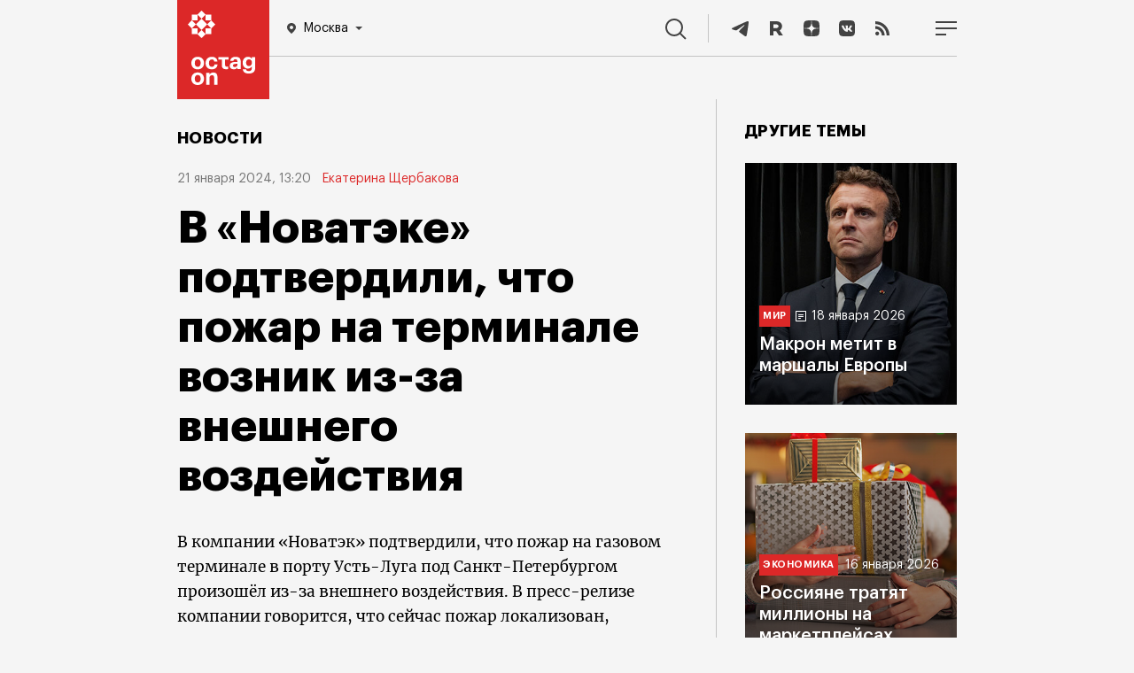

--- FILE ---
content_type: text/html; charset=UTF-8
request_url: https://octagon.media/novosti/v_novatek_podtverdili_chto_pozhar_na_terminale_voznik_iz_za_vneshnego_vozdejstviya.html
body_size: 11483
content:
                                        
<!DOCTYPE html>
<html lang="ru">
<head>
<!--Head-->
<title>В «Новатэке» подтвердили, что пожар на терминале возник из-за внешнего воздействия | Октагон.Медиа</title>
<meta charset="utf-8" />
<meta name="viewport" content="width=device-width, initial-scale=1.0" />
<meta name="keywords" content="«Новатэк» новости, пожар, газовый терминал, порт Усть-Луга, Санкт-Петербург" />
<meta name="description" content="Компания «Новатэк» подтвердила, что пожар на газовом терминале в порту Усть-Луга под Санкт-Петербургом произошёл из-за внешнего воздействия." />

<link rel="icon" href="https://octagon.media/favicon.png" type="image/png" />

<link rel="canonical" href="https://octagon.media/novosti/v_novatek_podtverdili_chto_pozhar_na_terminale_voznik_iz_za_vneshnego_vozdejstviya.html" />

<link rel="stylesheet" href="/_css/fonts.css" type="text/css" />
<link rel="stylesheet" href="https://octagon.media/_css/style.min.css?rand=23" type="text/css" />
<link rel="stylesheet" href="https://octagon.media/_css/slick.css" type="text/css" />
<link rel="stylesheet" href="https://octagon.media/_css/lightslider.css" type="text/css" />
<link rel="stylesheet" href="https://octagon.media/_css/embed.css" type="text/css" />

<script type="text/javascript" src="https://octagon.media/_js/1.jquery-3.5.1.min.js"></script>
<script type="text/javascript" src="/_js/js.js?r=2262"></script>
<script type="text/javascript" src="https://octagon.media/_js/slick.min.js"></script>
<script type="text/javascript" src="https://octagon.media/_js/media.js"></script>
<!--<script src="https://www.youtube.com/iframe_api"></script>-->
<script src="https://octagon.media/_js/lightslider.js"></script>

<link rel="stylesheet" href="https://octagon.media/_css/jquery.mCustomScrollbar.min.css" type="text/css" />
<script src="https://octagon.media/_js/jquery.mCustomScrollbar.min.js"></script>

<link rel="alternate" type="application/rss+xml" title="Октагон.Медиа новости и статьи" href="https://octagon.media/google_news.xml" />

<!-- Verifications -->
<meta name="google-site-verification" content="7koLG9Q0oIwGpy98M3sFHDe06FtPKLlhFwMoQOR87Ps" />
<!-- Pinterest verification -->
<meta name="p:domain_verify" content="b171340a9bd4949bbb7babe48d098c21"/>

<!-- Yandex.RTB -->
<script>window.yaContextCb=window.yaContextCb||[]</script>
<script src="https://yandex.ru/ads/system/context.js" async></script>

<!-- СМИ24 -->
<script async src="https://jsn.24smi.net/smi.js"></script><meta property="og:type" content="article" />
<meta property="og:title" content="В «Новатэке» подтвердили, что пожар на терминале возник из-за внешнего воздействия" />
<meta property="og:description" content="Компания «Новатэк» подтвердила, что пожар на газовом терминале в порту Усть-Луга под Санкт-Петербургом произошёл из-за внешнего воздействия." />
<meta property="og:url" content="https://octagon.media/novosti/v_novatek_podtverdili_chto_pozhar_na_terminale_voznik_iz_za_vneshnego_vozdejstviya.html" />
<meta property="og:image" content="https://octagon.media/_img/share2.jpg" />
<script type="text/javascript" src="https://vk.ru/js/api/openapi.js?168"></script>
</head>
<body class="simple_news">
<!--Шапка-->
<header>
    
    <div class="nav_panel">
        <ul>
            <li>
           		<a class="logo" href="/"></a>
<div class="location-wrap">
    <div class="location">
        <svg width="10" height="12" viewBox="0 0 10 12" fill="none" xmlns="http://www.w3.org/2000/svg">
            <path fill-rule="evenodd" clip-rule="evenodd" d="M0 4.90587C0 2.20135 2.24324 0 5 0C7.75676 0 10 2.20135 10 4.90587C10 7.24676 8.2732 8.88388 6.08935 10.9543L6.08378 10.9596C5.72973 11.295 5.36757 11.641 5 12C4.63243 11.641 4.26757 11.295 3.91351 10.9596C1.72703 8.88666 0 7.24874 0 4.90587ZM5 7C6.10457 7 7 6.10457 7 5C7 3.89543 6.10457 3 5 3C3.89543 3 3 3.89543 3 5C3 6.10457 3.89543 7 5 7Z" fill="white"/>
        </svg>
        <span></span>
        <svg class="arrow-bot" width="8" height="4" viewBox="0 0 8 4" fill="none" xmlns="http://www.w3.org/2000/svg">
        <path d="M4 4L0 0H8L4 4Z" fill="white"/>
        </svg>
    </div>
<!--
    <div class="location-answer-wrap">
        <div class="location-top">
            <span>Ваш регион Екатеринбург?</span>
        </div>
        <div class="location-answer">
            <div class="answer-var answer-yes">
                <span>Да</span>
            </div>
            <div class="answer-var answer-no">
                <span>изменить</span>
            </div>
        </div>
    </div>
-->
    <div class="location-list-wrap">
        <ul class="city">
            <li link="https://octagon.media">Москва</li>
<!--            <li link="https://spb.octagon.media">Санкт-Петербург</li>-->
<!--            <li link="https://crimea.octagon.media">Крым</li>-->
            <li link="https://ural.octagon.media">Урал</li>
<!--            <li link="https://sibir.octagon.media">Сибирь</li>-->
<!--            <li link="https://dv.octagon.media">Дальний Восток</li>-->
        </ul>
    </div>            
</div>                
           	</li>
           	<li>
				<nav>
                    <ul class="menu_items">
                        <li><a class="menu_inv" href="/rassledovaniya/">Расследования</a></li>
                        <!--<li><a href="https://octagon.media/novosti/">Новости</a></li>-->
    	                <li><a href="/politika/">Политика</a></li>
        	            <li><a href="/ekonomika/">Экономика</a></li>
            	        <li><a href="/istorii/">Истории</a></li>
                        <li><a href="/vojna/">Война</a></li>
            	        <li><a href="/mir/">Мир</a></li>
                    	<li><a href="https://octagon.media/blogi/">Блоги</a></li>
                    	<li><a href="https://sp.octagon.media/">Спецпроекты</a></li>
                        <li><a class="menu_popular" href="/populyarnoe/">Популярное</a></li>     
                    	<li class="tridots">
                    		<a href="javascript:void(0)" onclick="showMenuBar()">
                    		<svg width="16" height="8" viewBox="0 0 16 8" fill="none" xmlns="http://www.w3.org/2000/svg">
                    		  <path fill-rule="evenodd" clip-rule="evenodd" d="M4 4C4 5.10457 3.10457 6 2 6C0.895431 6 0 5.10457 0 4C0 2.89543 0.895431 2 2 2C3.10457 2 4 2.89543 4 4ZM10 4C10 5.10457 9.10457 6 8 6C6.89543 6 6 5.10457 6 4C6 2.89543 6.89543 2 8 2C9.10457 2 10 2.89543 10 4ZM14 6C15.1046 6 16 5.10457 16 4C16 2.89543 15.1046 2 14 2C12.8954 2 12 2.89543 12 4C12 5.10457 12.8954 6 14 6Z" fill="white"></path>
                    		</svg>                        
                    		</a>
                    	</li>
                    </ul>
                </nav>            		
           	</li>
           	<li>
              	<a href="javascript:void(0);" onclick="searchBlock()" class="search">
                    <svg width="24" height="24" viewBox="0 0 24 24" fill="none" xmlns="http://www.w3.org/2000/svg">
                        <path fill-rule="evenodd" clip-rule="evenodd" d="M17.9496 9.97479C17.9496 14.3791 14.3791 17.9496 9.97479 17.9496C5.57043 17.9496 2 14.3791 2 9.97479C2 5.57043 5.57043 2 9.97479 2C14.3791 2 17.9496 5.57043 17.9496 9.97479ZM16.2856 17.6998C14.5664 19.106 12.3691 19.9496 9.97479 19.9496C4.46587 19.9496 0 15.4837 0 9.97479C0 4.46587 4.46587 0 9.97479 0C15.4837 0 19.9496 4.46587 19.9496 9.97479C19.9496 12.3691 19.106 14.5664 17.6998 16.2856L23.6491 22.2349L22.2349 23.6491L16.2856 17.6998Z" fill="white"/>
                    </svg>
                	<span>Поиск</span>
                </a>           		
           	</li>
          	<li>
                <ul class="soc_items">
                    <li>
                        <a href="https://t.me/octagonmedia" target="_blank">
                            <svg width="24" height="24" viewBox="0 0 24 24" fill="none" xmlns="http://www.w3.org/2000/svg">
                            <path d="M3.30615 11.3185C8.40641 8.91938 11.8074 7.33777 13.5091 6.57361C18.3677 4.39178 19.3773 4.01277 20.0354 4.00012C20.1801 3.9975 20.5037 4.03623 20.7133 4.21986C20.8903 4.37492 20.939 4.58438 20.9623 4.73139C20.9856 4.8784 21.0146 5.2133 20.9916 5.47498C20.7283 8.46174 19.589 15.7098 19.0094 19.055C18.7642 20.4705 18.2813 20.9451 17.8138 20.9916C16.7978 21.0925 16.0263 20.2667 15.0422 19.5702C13.5024 18.4805 12.6325 17.8021 11.1378 16.7387C9.4105 15.5097 10.5303 14.8343 11.5147 13.7304C11.7723 13.4415 16.2488 9.04555 16.3354 8.64677C16.3463 8.59689 16.3563 8.41098 16.254 8.31282C16.1517 8.21465 16.0007 8.24822 15.8918 8.27492C15.7373 8.31276 13.2775 10.0681 8.51212 13.5411C7.81389 14.0587 7.18145 14.3109 6.61481 14.2977C5.99014 14.2831 4.78851 13.9164 3.89523 13.6029C2.79958 13.2184 1.92878 13.0151 2.0046 12.362C2.0441 12.0219 2.47795 11.674 3.30615 11.3185Z" fill="white"/>
                            </svg>                        
                        </a>
                    </li>
<!--    
                    <li>
                        <a href="https://www.youtube.com/c/Octagon_media" target="_blank">
                        <svg width="24" height="24" viewBox="0 0 24 24" fill="none" xmlns="http://www.w3.org/2000/svg">
                        <path fill-rule="evenodd" clip-rule="evenodd" d="M19.8153 5.41816C20.6763 5.64864 21.353 6.32526 21.5835 7.18627C22 8.7453 22 12 22 12C22 12 22 15.2547 21.5818 16.8137C21.3513 17.6747 20.6747 18.3514 19.8136 18.5818C18.2545 19 12 19 12 19C12 19 5.74547 19 4.18637 18.5818C3.32532 18.3514 2.64867 17.6747 2.41818 16.8137C2 15.2547 2 12 2 12C2 12 2 8.7453 2.41818 7.18627C2.64867 6.32526 3.32532 5.64864 4.18637 5.41816C5.74547 5 12 5 12 5C12 5 18.2545 5 19.8153 5.41816ZM15.1976 12L10 14.9995V9.00044L15.1976 12Z" fill="white"></path>
                        </svg>                        
                        </a>
                    </li>
-->
                    <li>
                        <a href="https://rutube.ru/channel/23625604" target="_blank">
                        <svg width="24" height="24" viewBox="0 0 24 24" fill="none" xmlns="http://www.w3.org/2000/svg">
                        <path d="M15.1546 19.969L12.102 15.3398H12.0708H9.01823V19.969H5V4H12.0397C16.0579 4 18.7367 6.17477 18.7367 9.62332C18.7367 11.7049 17.7088 13.4136 15.9956 14.4078L19.7958 20H15.1546V19.969ZM9.04938 11.767H12.0085C13.566 11.767 14.7497 10.9282 14.7497 9.59225C14.7497 8.28739 13.5349 7.47962 12.0085 7.47962H9.04938V11.767Z" fill="white"/>
                        </svg>                    
                        </a>
                    </li>
                    
                    <li>
                        <a href="https://dzen.ru/octagon_media" target="_blank">
                        <svg width="24" height="24" viewBox="0 0 24 24" fill="none" xmlns="http://www.w3.org/2000/svg">
                        <path fill-rule="evenodd" clip-rule="evenodd" d="M11.9008 3C8.19102 3.00035 5.62048 3.01269 4.30101 4.30121C3.01257 5.6204 3.00023 8.31167 3.00023 11.9008C6.98546 11.7805 8.80789 11.6807 10.2614 10.2614C11.6807 8.80784 11.7805 6.98543 11.9008 3ZM4.30078 19.6991C3.01234 18.3799 3 15.6887 3 12.0996C6.98524 12.2198 8.80767 12.3196 10.2612 13.739C11.6804 15.1925 11.7803 17.0149 11.9005 21C8.19079 21 5.62025 20.988 4.30078 19.6991ZM12.0995 21C12.2197 17.0149 12.3196 15.1925 13.7389 13.739C15.1923 12.3196 17.0148 12.2198 21 12.0996C20.9996 15.6887 20.9873 18.3799 19.6989 19.6991C18.3794 20.988 15.8092 21 12.0995 21ZM12.0995 3C12.2197 6.98543 12.3196 8.80784 13.7389 10.2614C15.1923 11.6807 17.0148 11.7805 21 11.9008C20.9996 8.31167 20.9873 5.6204 19.6989 4.30121C18.3794 3.01269 15.8092 3.00035 12.0995 3Z" fill="white"></path>
                        </svg>                        
                        </a>
                    </li>
                    
                    <li>
                        <a href="https://vk.ru/octagon_media" target="_blank">
                        <svg width="24" height="24" viewBox="0 0 24 24" fill="none" xmlns="http://www.w3.org/2000/svg">
                        <path fill-rule="evenodd" clip-rule="evenodd" d="M14.7629 3H9.23713C4.19407 3 3 4.19407 3 9.23713V14.7629C3 19.8059 4.19407 21 9.23713 21H14.7629C19.8059 21 21 19.8059 21 14.7629V9.23713C21 4.19407 19.8059 3 14.7629 3ZM17.3417 8.71636C17.7355 8.71636 17.8244 8.91961 17.7355 9.19907C17.5967 9.83955 16.4443 11.5385 16.0874 12.0647C16.0196 12.1647 15.9805 12.2224 15.9825 12.2224C15.8428 12.451 15.792 12.5526 15.9825 12.8067C16.0514 12.9006 16.1975 13.044 16.3644 13.2078C16.5361 13.3762 16.7298 13.5664 16.8844 13.7467C17.4433 14.3819 17.8752 14.9154 17.9896 15.2838C18.0912 15.6522 17.9134 15.8427 17.5323 15.8427H16.2239C15.8771 15.8427 15.6984 15.6436 15.3175 15.2192C15.1542 15.0372 14.9537 14.8138 14.6868 14.547C13.9119 13.7975 13.569 13.6959 13.3784 13.6959C13.1117 13.6959 13.0354 13.7594 13.0354 14.1405V15.3219C13.0354 15.6394 12.9338 15.83 12.0954 15.83C10.7108 15.83 9.17376 14.9916 8.09401 13.4291C6.46804 11.1426 6.02344 9.41502 6.02344 9.07205C6.02344 8.8815 6.08695 8.70366 6.46804 8.70366H7.78914C8.11942 8.70366 8.24645 8.84339 8.37348 9.21178C9.02132 11.0791 10.1011 12.7178 10.5457 12.7178C10.7108 12.7178 10.787 12.6416 10.787 12.2224V10.2915C10.7557 9.7427 10.5646 9.50358 10.4229 9.32627C10.3351 9.21629 10.2662 9.1301 10.2662 9.00853C10.2662 8.8561 10.3932 8.70366 10.5965 8.70366H12.6544C12.9338 8.70366 13.0354 8.8561 13.0354 9.18637V11.7905C13.0354 12.0699 13.1498 12.1716 13.2387 12.1716C13.4038 12.1716 13.5436 12.0699 13.8484 11.7651C14.7884 10.7107 15.4617 9.08475 15.4617 9.08475C15.5506 8.89421 15.7031 8.71636 16.0333 8.71636H17.3417Z" fill="white"></path>
                        </svg>                        
                        </a>
                    </li>
                    
                    <li>
                        <a href="https://octagon.media/rss.xml" target="_blank">
                        <svg width="24" height="24" viewBox="0 0 24 24" fill="none" xmlns="http://www.w3.org/2000/svg">
                        <path d="M8.33533 17.8347C8.33533 19.0307 7.36467 20 6.168 20C4.97067 20 4 19.0307 4 17.8347C4 16.6387 4.97067 15.6693 6.168 15.6693C7.36467 15.67 8.33533 16.6387 8.33533 17.8347ZM4 9.45333V12.6607C8.03333 12.702 11.3067 15.9713 11.348 20H14.5593C14.518 14.1933 9.814 9.49467 4 9.45333ZM4 7.208C11.0533 7.23867 16.768 12.9373 16.7887 20H20C19.98 11.1793 12.83 4.03067 4 4V7.208Z" fill="white"></path>
                        </svg>                        
                        </a>
                    </li>
                    
                    <li>
                        <a href="javascript:void(0);" onclick="showMobileMenuBlock()">
                        <svg width="24" height="16" viewBox="0 0 24 16" fill="none" xmlns="http://www.w3.org/2000/svg">
                        <path fill-rule="evenodd" clip-rule="evenodd" d="M24 2H0V0H24V2ZM24 9H0V7H24V9ZM0 16H12V14H0V16Z" fill="white"></path>
                        </svg>
                        </a>                        
                    </li>
                    
                </ul>          		
          	</li>
        </ul>
    </div>
    
</header><div class="content">

    <!--Страница-->
    <main>

        <h5>Новости</h5>
    
        <article>
        
            <div class="share_rails">
                <div class="share_vert"><ul>

<li>
<a class="share_tg" target="_blank" href="https://telegram.me/share/url?url=https%3A%2F%2Foctagon.media%2Fnovosti%2Fv_novatek_podtverdili_chto_pozhar_na_terminale_voznik_iz_za_vneshnego_vozdejstviya.html&amp;text=%D0%9A%D0%BE%D0%BC%D0%BF%D0%B0%D0%BD%D0%B8%D1%8F+%C2%AB%D0%9D%D0%BE%D0%B2%D0%B0%D1%82%D1%8D%D0%BA%C2%BB+%D0%BF%D0%BE%D0%B4%D1%82%D0%B2%D0%B5%D1%80%D0%B4%D0%B8%D0%BB%D0%B0%2C+%D1%87%D1%82%D0%BE+%D0%BF%D0%BE%D0%B6%D0%B0%D1%80+%D0%BD%D0%B0+%D0%B3%D0%B0%D0%B7%D0%BE%D0%B2%D0%BE%D0%BC+%D1%82%D0%B5%D1%80%D0%BC%D0%B8%D0%BD%D0%B0%D0%BB%D0%B5+%D0%B2+%D0%BF%D0%BE%D1%80%D1%82%D1%83+%D0%A3%D1%81%D1%82%D1%8C-%D0%9B%D1%83%D0%B3%D0%B0+%D0%BF%D0%BE%D0%B4+%D0%A1%D0%B0%D0%BD%D0%BA%D1%82-%D0%9F%D0%B5%D1%82%D0%B5%D1%80%D0%B1%D1%83%D1%80%D0%B3%D0%BE%D0%BC+%D0%BF%D1%80%D0%BE%D0%B8%D0%B7%D0%BE%D1%88%D1%91%D0%BB+%D0%B8%D0%B7-%D0%B7%D0%B0+%D0%B2%D0%BD%D0%B5%D1%88%D0%BD%D0%B5%D0%B3%D0%BE+%D0%B2%D0%BE%D0%B7%D0%B4%D0%B5%D0%B9%D1%81%D1%82%D0%B2%D0%B8%D1%8F.&amp;utm_source=share2">
<svg width="48" height="48" viewBox="0 0 48 48" fill="none" xmlns="http://www.w3.org/2000/svg">
<circle cx="24" cy="24" r="24" fill="white"/>
<path d="M11.5124 22.1795C17.418 19.4981 21.3559 17.7304 23.3263 16.8764C28.9521 14.4379 30.1211 14.0143 30.883 14.0001C31.0506 13.9972 31.4253 14.0405 31.668 14.2457C31.873 14.419 31.9294 14.6531 31.9563 14.8174C31.9833 14.9817 32.0169 15.356 31.9902 15.6485C31.6854 18.9866 30.3662 27.0874 29.6951 30.8262C29.4111 32.4082 28.852 32.9387 28.3107 32.9906C27.1343 33.1034 26.2409 32.1804 25.1015 31.402C23.3186 30.1841 22.3113 29.4259 20.5807 28.2374C18.5806 26.8638 19.8772 26.1089 21.017 24.8752C21.3153 24.5523 26.4986 19.6391 26.5989 19.1934C26.6115 19.1377 26.6231 18.9299 26.5046 18.8202C26.3862 18.7105 26.2114 18.748 26.0852 18.7779C25.9064 18.8201 23.0581 20.782 17.5403 24.6635C16.7319 25.2421 15.9996 25.524 15.3435 25.5092C14.6202 25.4929 13.2288 25.083 12.1945 24.7326C10.9258 24.3029 9.91753 24.0757 10.0053 23.3458C10.0511 22.9656 10.5534 22.5769 11.5124 22.1795Z" fill="#ADADAD"/>
</svg>
</a>
</li>

<li>
<a class="share_vk" target="_blank" href="https://vk.ru/share.php?url=https%3A%2F%2Foctagon.media%2Fnovosti%2Fv_novatek_podtverdili_chto_pozhar_na_terminale_voznik_iz_za_vneshnego_vozdejstviya.html&amp;title=%D0%92+%C2%AB%D0%9D%D0%BE%D0%B2%D0%B0%D1%82%D1%8D%D0%BA%D0%B5%C2%BB+%D0%BF%D0%BE%D0%B4%D1%82%D0%B2%D0%B5%D1%80%D0%B4%D0%B8%D0%BB%D0%B8%2C+%D1%87%D1%82%D0%BE+%D0%BF%D0%BE%D0%B6%D0%B0%D1%80+%D0%BD%D0%B0+%D1%82%D0%B5%D1%80%D0%BC%D0%B8%D0%BD%D0%B0%D0%BB%D0%B5+%D0%B2%D0%BE%D0%B7%D0%BD%D0%B8%D0%BA+%D0%B8%D0%B7-%D0%B7%D0%B0+%D0%B2%D0%BD%D0%B5%D1%88%D0%BD%D0%B5%D0%B3%D0%BE+%D0%B2%D0%BE%D0%B7%D0%B4%D0%B5%D0%B9%D1%81%D1%82%D0%B2%D0%B8%D1%8F&amp;image=https://octagon.media/_img/share2.jpg&amp;noparse=false" onclick="window.open(this.href, this.title, 'toolbar=0, status=0, width=548, height=325'); return false">
<svg width="48" height="48" viewBox="0 0 48 48" fill="none" xmlns="http://www.w3.org/2000/svg">
<circle cx="24" cy="24" r="24" fill="white"/>
<path d="M34.0001 30.5076L31.0622 30.5453C31.0622 30.5453 30.4344 30.6708 29.5932 30.0933C28.4883 29.34 27.4588 27.3814 26.6427 27.6325C25.8266 27.8961 25.8517 29.6539 25.8517 29.6539C25.8517 29.6539 25.8517 30.0305 25.6759 30.2314C25.475 30.4574 25.0733 30.5076 25.0733 30.5076H23.7675C23.7675 30.5076 20.8672 30.6834 18.3059 28.0217C15.5187 25.1214 13.0578 19.3585 13.0578 19.3585C13.0578 19.3585 12.9197 18.9818 13.0704 18.7935C13.2462 18.5926 13.7107 18.5801 13.7107 18.5801L16.8495 18.555C16.8495 18.555 17.1509 18.6052 17.3517 18.7558C17.5401 18.894 17.6405 19.1325 17.6405 19.1325C17.6405 19.1325 18.1427 20.4131 18.8207 21.5808C20.139 23.8533 20.7417 24.343 21.1937 24.1044C21.8466 23.7529 21.6457 20.8903 21.6457 20.8903C21.6457 20.8903 21.6582 19.8607 21.3192 19.3962C21.0556 19.0321 20.5659 18.9316 20.3399 18.9065C20.1641 18.8814 20.4529 18.4671 20.8296 18.2913C21.3946 18.0151 22.399 17.99 23.5792 18.0025C24.4957 18.0151 24.7594 18.0653 25.1235 18.1532C26.2032 18.4169 25.8391 19.4213 25.8391 21.8445C25.8391 22.6229 25.701 23.7152 26.266 24.0793C26.5046 24.23 27.0947 24.1044 28.5637 21.6059C29.2667 20.4257 29.7815 19.0195 29.7815 19.0195C29.7815 19.0195 29.8945 18.7684 30.0703 18.668C30.2461 18.555 30.4972 18.5926 30.4972 18.5926L33.8118 18.5675C33.8118 18.5675 34.8036 18.442 34.9669 18.894C35.1301 19.3711 34.5902 20.4634 33.2468 22.2713C31.0245 25.2344 30.7859 24.9582 32.619 26.6657C34.3768 28.2979 34.7409 29.1014 34.8036 29.1893C35.5319 30.4072 34.0001 30.5076 34.0001 30.5076Z" fill="#ADADAD"/>
</svg>
</a>
</li>

<li>
<a class="share_ma" target="_blank" href="https://connect.mail.ru/share?url=https%3A%2F%2Foctagon.media%2Fnovosti%2Fv_novatek_podtverdili_chto_pozhar_na_terminale_voznik_iz_za_vneshnego_vozdejstviya.html&amp;utm_source=share2">
<svg width="48" height="48" viewBox="0 0 48 48" fill="none" xmlns="http://www.w3.org/2000/svg">
<circle cx="24" cy="24" r="24" fill="white"/>
<path fill-rule="evenodd" clip-rule="evenodd" d="M27.0078 23.9716C27.0078 25.6256 25.6584 26.9711 23.9999 26.9711C22.3412 26.9711 20.9919 25.6256 20.9919 23.9716C20.9919 22.3177 22.3412 20.9722 23.9999 20.9722C25.6584 20.9722 27.0078 22.3177 27.0078 23.9716ZM23.9999 14C18.4859 14 14 18.4732 14 23.9716C14 29.4701 18.4859 33.9434 23.9999 33.9434C26.02 33.9434 27.9678 33.3436 29.6326 32.209L29.6615 32.1893L28.3143 30.6274L28.2914 30.6422C27.0097 31.4644 25.5257 31.8989 23.9999 31.8989C19.6164 31.8989 16.0502 28.3427 16.0502 23.9716C16.0502 19.6005 19.6164 16.0444 23.9999 16.0444C28.3833 16.0444 31.9496 19.6005 31.9496 23.9716C31.9496 24.5381 31.8865 25.1116 31.7624 25.6757C31.5108 26.7045 30.7887 27.0197 30.246 26.9779C29.7006 26.9341 29.0622 26.5462 29.058 25.5976V23.9716C29.058 21.1904 26.7889 18.9278 23.9999 18.9278C21.2108 18.9278 18.9417 21.1904 18.9417 23.9716C18.9417 26.7529 21.2108 29.0156 23.9999 29.0156C25.3545 29.0156 26.6255 28.4871 27.5835 27.5266C28.1404 28.391 29.0487 28.9331 30.0817 29.0157C30.1704 29.0229 30.2609 29.0265 30.3507 29.0265C31.0782 29.0265 31.799 28.7841 32.3803 28.3439C32.9798 27.8902 33.4273 27.2337 33.6744 26.4455C33.7143 26.3182 33.7866 26.0264 33.787 26.0246L33.7891 26.0141C33.9348 25.3811 33.9998 24.7506 33.9998 23.9716C33.9998 18.4732 29.5138 14 23.9999 14Z" fill="#ADADAD"/>
</svg>
</a>
</li>

</ul> </div>
            </div>
    
            <span class="date">21 января&nbsp;2024, 13:20</span>
            <span class="author">
                                <a href="https://octagon.media/?author=Екатерина Щербакова">Екатерина Щербакова</a>
                                
            </span>
    
            <!-- Заголовок (новости) -->   
            <h1>В «Новатэке» подтвердили, что пожар на терминале возник из-за внешнего воздействия</h1>    
            <p>
В компании «Новатэк» подтвердили, что пожар на газовом терминале в порту Усть-Луга под Санкт-Петербургом произошёл из-за внешнего воздействия. В пресс-релизе компании говорится, что сейчас пожар локализован, происходит остаточное выгорание газа.<br></p>

<p>
Производственный процесс на комплексе «Новатэк – Усть-Луга» сейчас остановлен. Работает оперштаб, который устраняет последствия.
</p>

<p>
Никто не пострадал. Аварийно-спасательная служба Ленинградской области сообщила, что превышения вредных веществ в воздухе вблизи Усть-Луги нет.
</p>

<p>
Ранее местные СМИ писали, что пожар <a href="https://octagon.media/novosti/pod_sankt_peterburgom_gorit_gazovyj_terminal_v_portu.html">возник </a>в результате атаки двух дронов. Перед возгоранием слышали взрывы.
</p>        </article>   
        <h5 class="subscribe">
            <span class="subscribe__text">Читайте новости и статьи octagon.media на </span>
            <a class="subscribe__link subscribe__link--news" href="https://dzen.ru/news?favid=254165921&issue_tld=ru">дзен новости</a> 
            <a class="subscribe__link subscribe__link--zen" href="https://dzen.ru/octagon_media">дзен</a> 
        </h5>

        <!--Новости партнеров-->

        <!-- Партнерский материал СМИ24 Мобайл -->
            <div class="smi24__informer smi24__auto" data-smi-blockid="28817"></div>
            <script>(window.smiq = window.smiq || []).push({});</script>
        <!-- Партнерский материал СМИ24 Мобайл -->
        <!-- Партнерский материал СМИ24 Десктоп -->
            <div class="smi24__informer smi24__auto" data-smi-blockid="28816" style="margin-top:16px"></div>
            <script>(window.smiq = window.smiq || []).push({});</script>
        <!-- Партнерский материал СМИ24 Десктоп -->

        <!-- Sparrow -->
        <script type="text/javascript" data-key="615135c0cbd41403a8321e5609312f4c">
            (function(w, a) {
                (w[a] = w[a] || []).push({
                    'script_key': '615135c0cbd41403a8321e5609312f4c',
                    'settings': {
                        'sid': 54443
                    }
                });
                if(!window['_Sparrow_embed']) {
                    var node = document.createElement('script'); node.type = 'text/javascript'; node.async = true;
                    node.src = 'https://widget.sparrow.ru/js/embed.js';
                    (document.getElementsByTagName('head')[0] || document.getElementsByTagName('body')[0]).appendChild(node);
                } else {
                    window['_Sparrow_embed'].initWidgets();
                }
            })(window, '_sparrow_widgets');
        </script>
        <!-- /Sparrow -->

        <!--Фотокредит / шара -->  
        <div class="art_footer">
            <ul>

<li>
<a class="share_tg" target="_blank" href="https://telegram.me/share/url?url=https%3A%2F%2Foctagon.media%2Fnovosti%2Fv_novatek_podtverdili_chto_pozhar_na_terminale_voznik_iz_za_vneshnego_vozdejstviya.html&amp;text=%D0%9A%D0%BE%D0%BC%D0%BF%D0%B0%D0%BD%D0%B8%D1%8F+%C2%AB%D0%9D%D0%BE%D0%B2%D0%B0%D1%82%D1%8D%D0%BA%C2%BB+%D0%BF%D0%BE%D0%B4%D1%82%D0%B2%D0%B5%D1%80%D0%B4%D0%B8%D0%BB%D0%B0%2C+%D1%87%D1%82%D0%BE+%D0%BF%D0%BE%D0%B6%D0%B0%D1%80+%D0%BD%D0%B0+%D0%B3%D0%B0%D0%B7%D0%BE%D0%B2%D0%BE%D0%BC+%D1%82%D0%B5%D1%80%D0%BC%D0%B8%D0%BD%D0%B0%D0%BB%D0%B5+%D0%B2+%D0%BF%D0%BE%D1%80%D1%82%D1%83+%D0%A3%D1%81%D1%82%D1%8C-%D0%9B%D1%83%D0%B3%D0%B0+%D0%BF%D0%BE%D0%B4+%D0%A1%D0%B0%D0%BD%D0%BA%D1%82-%D0%9F%D0%B5%D1%82%D0%B5%D1%80%D0%B1%D1%83%D1%80%D0%B3%D0%BE%D0%BC+%D0%BF%D1%80%D0%BE%D0%B8%D0%B7%D0%BE%D1%88%D1%91%D0%BB+%D0%B8%D0%B7-%D0%B7%D0%B0+%D0%B2%D0%BD%D0%B5%D1%88%D0%BD%D0%B5%D0%B3%D0%BE+%D0%B2%D0%BE%D0%B7%D0%B4%D0%B5%D0%B9%D1%81%D1%82%D0%B2%D0%B8%D1%8F.&amp;utm_source=share2">
<svg width="48" height="48" viewBox="0 0 48 48" fill="none" xmlns="http://www.w3.org/2000/svg">
<circle cx="24" cy="24" r="24" fill="white"/>
<path d="M11.5124 22.1795C17.418 19.4981 21.3559 17.7304 23.3263 16.8764C28.9521 14.4379 30.1211 14.0143 30.883 14.0001C31.0506 13.9972 31.4253 14.0405 31.668 14.2457C31.873 14.419 31.9294 14.6531 31.9563 14.8174C31.9833 14.9817 32.0169 15.356 31.9902 15.6485C31.6854 18.9866 30.3662 27.0874 29.6951 30.8262C29.4111 32.4082 28.852 32.9387 28.3107 32.9906C27.1343 33.1034 26.2409 32.1804 25.1015 31.402C23.3186 30.1841 22.3113 29.4259 20.5807 28.2374C18.5806 26.8638 19.8772 26.1089 21.017 24.8752C21.3153 24.5523 26.4986 19.6391 26.5989 19.1934C26.6115 19.1377 26.6231 18.9299 26.5046 18.8202C26.3862 18.7105 26.2114 18.748 26.0852 18.7779C25.9064 18.8201 23.0581 20.782 17.5403 24.6635C16.7319 25.2421 15.9996 25.524 15.3435 25.5092C14.6202 25.4929 13.2288 25.083 12.1945 24.7326C10.9258 24.3029 9.91753 24.0757 10.0053 23.3458C10.0511 22.9656 10.5534 22.5769 11.5124 22.1795Z" fill="#ADADAD"/>
</svg>
</a>
</li>

<li>
<a class="share_vk" target="_blank" href="https://vk.ru/share.php?url=https%3A%2F%2Foctagon.media%2Fnovosti%2Fv_novatek_podtverdili_chto_pozhar_na_terminale_voznik_iz_za_vneshnego_vozdejstviya.html&amp;title=%D0%92+%C2%AB%D0%9D%D0%BE%D0%B2%D0%B0%D1%82%D1%8D%D0%BA%D0%B5%C2%BB+%D0%BF%D0%BE%D0%B4%D1%82%D0%B2%D0%B5%D1%80%D0%B4%D0%B8%D0%BB%D0%B8%2C+%D1%87%D1%82%D0%BE+%D0%BF%D0%BE%D0%B6%D0%B0%D1%80+%D0%BD%D0%B0+%D1%82%D0%B5%D1%80%D0%BC%D0%B8%D0%BD%D0%B0%D0%BB%D0%B5+%D0%B2%D0%BE%D0%B7%D0%BD%D0%B8%D0%BA+%D0%B8%D0%B7-%D0%B7%D0%B0+%D0%B2%D0%BD%D0%B5%D1%88%D0%BD%D0%B5%D0%B3%D0%BE+%D0%B2%D0%BE%D0%B7%D0%B4%D0%B5%D0%B9%D1%81%D1%82%D0%B2%D0%B8%D1%8F&amp;image=https://octagon.media/_img/share2.jpg&amp;noparse=false" onclick="window.open(this.href, this.title, 'toolbar=0, status=0, width=548, height=325'); return false">
<svg width="48" height="48" viewBox="0 0 48 48" fill="none" xmlns="http://www.w3.org/2000/svg">
<circle cx="24" cy="24" r="24" fill="white"/>
<path d="M34.0001 30.5076L31.0622 30.5453C31.0622 30.5453 30.4344 30.6708 29.5932 30.0933C28.4883 29.34 27.4588 27.3814 26.6427 27.6325C25.8266 27.8961 25.8517 29.6539 25.8517 29.6539C25.8517 29.6539 25.8517 30.0305 25.6759 30.2314C25.475 30.4574 25.0733 30.5076 25.0733 30.5076H23.7675C23.7675 30.5076 20.8672 30.6834 18.3059 28.0217C15.5187 25.1214 13.0578 19.3585 13.0578 19.3585C13.0578 19.3585 12.9197 18.9818 13.0704 18.7935C13.2462 18.5926 13.7107 18.5801 13.7107 18.5801L16.8495 18.555C16.8495 18.555 17.1509 18.6052 17.3517 18.7558C17.5401 18.894 17.6405 19.1325 17.6405 19.1325C17.6405 19.1325 18.1427 20.4131 18.8207 21.5808C20.139 23.8533 20.7417 24.343 21.1937 24.1044C21.8466 23.7529 21.6457 20.8903 21.6457 20.8903C21.6457 20.8903 21.6582 19.8607 21.3192 19.3962C21.0556 19.0321 20.5659 18.9316 20.3399 18.9065C20.1641 18.8814 20.4529 18.4671 20.8296 18.2913C21.3946 18.0151 22.399 17.99 23.5792 18.0025C24.4957 18.0151 24.7594 18.0653 25.1235 18.1532C26.2032 18.4169 25.8391 19.4213 25.8391 21.8445C25.8391 22.6229 25.701 23.7152 26.266 24.0793C26.5046 24.23 27.0947 24.1044 28.5637 21.6059C29.2667 20.4257 29.7815 19.0195 29.7815 19.0195C29.7815 19.0195 29.8945 18.7684 30.0703 18.668C30.2461 18.555 30.4972 18.5926 30.4972 18.5926L33.8118 18.5675C33.8118 18.5675 34.8036 18.442 34.9669 18.894C35.1301 19.3711 34.5902 20.4634 33.2468 22.2713C31.0245 25.2344 30.7859 24.9582 32.619 26.6657C34.3768 28.2979 34.7409 29.1014 34.8036 29.1893C35.5319 30.4072 34.0001 30.5076 34.0001 30.5076Z" fill="#ADADAD"/>
</svg>
</a>
</li>

<li>
<a class="share_ma" target="_blank" href="https://connect.mail.ru/share?url=https%3A%2F%2Foctagon.media%2Fnovosti%2Fv_novatek_podtverdili_chto_pozhar_na_terminale_voznik_iz_za_vneshnego_vozdejstviya.html&amp;utm_source=share2">
<svg width="48" height="48" viewBox="0 0 48 48" fill="none" xmlns="http://www.w3.org/2000/svg">
<circle cx="24" cy="24" r="24" fill="white"/>
<path fill-rule="evenodd" clip-rule="evenodd" d="M27.0078 23.9716C27.0078 25.6256 25.6584 26.9711 23.9999 26.9711C22.3412 26.9711 20.9919 25.6256 20.9919 23.9716C20.9919 22.3177 22.3412 20.9722 23.9999 20.9722C25.6584 20.9722 27.0078 22.3177 27.0078 23.9716ZM23.9999 14C18.4859 14 14 18.4732 14 23.9716C14 29.4701 18.4859 33.9434 23.9999 33.9434C26.02 33.9434 27.9678 33.3436 29.6326 32.209L29.6615 32.1893L28.3143 30.6274L28.2914 30.6422C27.0097 31.4644 25.5257 31.8989 23.9999 31.8989C19.6164 31.8989 16.0502 28.3427 16.0502 23.9716C16.0502 19.6005 19.6164 16.0444 23.9999 16.0444C28.3833 16.0444 31.9496 19.6005 31.9496 23.9716C31.9496 24.5381 31.8865 25.1116 31.7624 25.6757C31.5108 26.7045 30.7887 27.0197 30.246 26.9779C29.7006 26.9341 29.0622 26.5462 29.058 25.5976V23.9716C29.058 21.1904 26.7889 18.9278 23.9999 18.9278C21.2108 18.9278 18.9417 21.1904 18.9417 23.9716C18.9417 26.7529 21.2108 29.0156 23.9999 29.0156C25.3545 29.0156 26.6255 28.4871 27.5835 27.5266C28.1404 28.391 29.0487 28.9331 30.0817 29.0157C30.1704 29.0229 30.2609 29.0265 30.3507 29.0265C31.0782 29.0265 31.799 28.7841 32.3803 28.3439C32.9798 27.8902 33.4273 27.2337 33.6744 26.4455C33.7143 26.3182 33.7866 26.0264 33.787 26.0246L33.7891 26.0141C33.9348 25.3811 33.9998 24.7506 33.9998 23.9716C33.9998 18.4732 29.5138 14 23.9999 14Z" fill="#ADADAD"/>
</svg>
</a>
</li>

</ul>                     
            <div class="read_next" id="fbff2a54-cec7-43d9-0a6c-ab75d51c6771"><span class="spinner"></span>Следующий материал</div>
        
        </div>

    </main>
    
    <aside>
        <div class="scroll_wrap">
                        <!--Рекламный баннер Яндекс РСЯ-->
            <div class="commertial_main">

                <!-- Yandex.RTB R-A-17761393-3 -->
                <div id="yandex_rtb_R-A-17761393-3"></div>
                <script>
                window.yaContextCb.push(() => {
                    Ya.Context.AdvManager.render({
                        "blockId": "R-A-17761393-3",
                        "renderTo": "yandex_rtb_R-A-17761393-3"
                    })
                })
                </script>

            </div>

            <h5>Другие темы</h5>
                    <div class="right_article_card">
            <a href="https://octagon.media/mir/makron_metit_v_marshaly_evropy.html"><img src="//cms.octagon.media/_clients/591571c7-9a4a-4a42-9059-6db42dee462b/files/pics/344x392/2026_01_18__343_4472.jpg" alt="Макрон метит в маршалы Европы" title="Макрон метит в маршалы Европы" /></a>
            <div class="right_article_card_content">
              <div class="right_article_card_meta">
                <a class="right_article_card_category" href="/mir/">Мир</a>
                <div class="icon"><img src="/_img/icons_mini/icon_story_text-white.png" alt="" /></div>
                <div class="date">18 января 2026</div>
                <!--<div class="time">18:16</div>-->
              </div>
              <div class="title">
                <a href="https://octagon.media/mir/makron_metit_v_marshaly_evropy.html" >Макрон метит в маршалы Европы</a> 
              </div>
            </div>
        </div>
        <div class="right_article_card">
            <a href="https://octagon.media/ekonomika/rossiyane_tratyat_milliony_na_marketplejsax.html"><img src="//cms.octagon.media/_clients/591571c7-9a4a-4a42-9059-6db42dee462b/files/pics/344x392/2026_01_16__343_3892.jpg" alt="Россияне тратят миллионы на маркетплейсах" title="Россияне тратят миллионы на маркетплейсах" /></a>
            <div class="right_article_card_content">
              <div class="right_article_card_meta">
                <a class="right_article_card_category" href="/ekonomika/">Экономика</a>
                <div class="icon"><img src="/_img/icons_mini/icon_story_text-white.png" alt="" /></div>
                <div class="date">16 января 2026</div>
                <!--<div class="time">16:55</div>-->
              </div>
              <div class="title">
                <a href="https://octagon.media/ekonomika/rossiyane_tratyat_milliony_na_marketplejsax.html" >Россияне тратят миллионы на маркетплейсах</a> 
              </div>
            </div>
        </div>
        <div class="right_article_card">
            <a href="https://octagon.media/istorii/zapertye_v_cifrovyx_stenax.html"><img src="//cms.octagon.media/_clients/591571c7-9a4a-4a42-9059-6db42dee462b/files/pics/344x392/2026_01_15__343_9497.jpg" alt="Запертые в цифровых стенах" title="Запертые в цифровых стенах" /></a>
            <div class="right_article_card_content">
              <div class="right_article_card_meta">
                <a class="right_article_card_category" href="/istorii/">Истории</a>
                <div class="icon"><img src="/_img/icons_mini/icon_story_text-white.png" alt="" /></div>
                <div class="date">15 января 2026</div>
                <!--<div class="time">17:00</div>-->
              </div>
              <div class="title">
                <a href="https://octagon.media/istorii/zapertye_v_cifrovyx_stenax.html" >Запертые в цифровых стенах</a> 
              </div>
            </div>
        </div>
        <div class="right_article_card">
            <a href="https://octagon.media/politika/more_volnuetsya.html"><img src="//cms.octagon.media/_clients/591571c7-9a4a-4a42-9059-6db42dee462b/files/pics/344x392/2026_01_14__343_3629.jpg" alt="Море волнуется" title="Море волнуется" /></a>
            <div class="right_article_card_content">
              <div class="right_article_card_meta">
                <a class="right_article_card_category" href="/politika/">Политика</a>
                <div class="icon"><img src="/_img/icons_mini/icon_story_text-white.png" alt="" /></div>
                <div class="date">14 января 2026</div>
                <!--<div class="time">12:25</div>-->
              </div>
              <div class="title">
                <a href="https://octagon.media/politika/more_volnuetsya.html" >Море волнуется</a> 
              </div>
            </div>
        </div>
        <div class="right_article_card">
            <a href="https://octagon.media/rassledovaniya/linkoln_i_kennedi_zhizn_i_smert_po_odnomu_scenariyu.html"><img src="//cms.octagon.media/_clients/591571c7-9a4a-4a42-9059-6db42dee462b/files/pics/344x392/2025_12_10__343_7036.jpg" alt="Линкольн и Кеннеди: жизнь и смерть по одному сценарию" title="Линкольн и Кеннеди: жизнь и смерть по одному сценарию" /></a>
            <div class="right_article_card_content">
              <div class="right_article_card_meta">
                <a class="right_article_card_category" href="/rassledovaniya/">Расследования</a>
                <div class="icon"><img src="/_img/icons_mini/icon_story_text-white.png" alt="" /></div>
                <div class="date">10 декабря 2025</div>
                <!--<div class="time">11:49</div>-->
              </div>
              <div class="title">
                <a href="https://octagon.media/rassledovaniya/linkoln_i_kennedi_zhizn_i_smert_po_odnomu_scenariyu.html" >Линкольн и Кеннеди: жизнь и смерть по одному сценарию</a> 
              </div>
            </div>
        </div>
        <div class="right_article_card">
            <a href="https://octagon.media/vojna/o_bezopasnosti_morskogo_sudoxodstva_mozhno_zabyt.html"><img src="//cms.octagon.media/_clients/591571c7-9a4a-4a42-9059-6db42dee462b/files/pics/344x392/2025_12_03__343_3491.jpg" alt="О безопасности морского судоходства можно забыть" title="О безопасности морского судоходства можно забыть" /></a>
            <div class="right_article_card_content">
              <div class="right_article_card_meta">
                <a class="right_article_card_category" href="/vojna/">Война</a>
                <div class="icon"><img src="/_img/icons_mini/icon_story_text-white.png" alt="" /></div>
                <div class="date">03 декабря 2025</div>
                <!--<div class="time">17:00</div>-->
              </div>
              <div class="title">
                <a href="https://octagon.media/vojna/o_bezopasnosti_morskogo_sudoxodstva_mozhno_zabyt.html" >О безопасности морского судоходства можно забыть</a> 
              </div>
            </div>
        </div>
   
            
        </div>
    </aside>

</div><div class="commercial">
</div>
<!--Подвал-->

<footer>
    <ul class="footer">
        <li><a href="/">&copy; Октагон, 2020-2026, <b>18+</b></a> </li>
        <li><a href="https://octagon.media/redakciya/">Редакция</a></li>
        <!-- <li><a href="https://cms.octagon.media/_clients/591571c7-9a4a-4a42-9059-6db42dee462b/files/docs/2021_07_28_octagon_mk_pages_2731_1627453965.pdf" target="_blank">Медиа-кит</a></li> -->
        
		<li>

                <!-- Yandex.Metrika counter -->
                <script type="text/javascript">
                    (function(m,e,t,r,i,k,a){
                        m[i]=m[i]||function(){(m[i].a=m[i].a||[]).push(arguments)};
                        m[i].l=1*new Date();
                        for (var j = 0; j < document.scripts.length; j++) {if (document.scripts[j].src === r) { return; }}
                        k=e.createElement(t),a=e.getElementsByTagName(t)[0],k.async=1,k.src=r,a.parentNode.insertBefore(k,a)
                    })(window, document,'script','https://mc.yandex.ru/metrika/tag.js?id=105361869', 'ym');

                    ym(105361869, 'init', {ssr:true, clickmap:true, ecommerce:"dataLayer", accurateTrackBounce:true, trackLinks:true});
                </script>
                <noscript><div><img src="https://mc.yandex.ru/watch/105361869" style="position:absolute; left:-9999px;" alt="" /></div></noscript>
                <!-- /Yandex.Metrika counter -->

                <!-- Yandex.Metrika counter -->
                <script type="text/javascript" >
                (function(m,e,t,r,i,k,a){m[i]=m[i]||function(){(m[i].a=m[i].a||[]).push(arguments)};
                m[i].l=1*new Date();k=e.createElement(t),a=e.getElementsByTagName(t)[0],k.async=1,k.src=r,a.parentNode.insertBefore(k,a)})
                (window, document, "script", "https://mc.yandex.ru/metrika/tag.js", "ym");
                
                ym(61695664, "init", {
                        clickmap:true,
                        trackLinks:true,
                        accurateTrackBounce:true
                });
                </script>
                <noscript><div><img src="https://mc.yandex.ru/watch/61695664" style="position:absolute; left:-9999px;" alt="" /></div></noscript>
                <!-- /Yandex.Metrika counter -->

                <div style="display: none">
                <!--LiveInternet counter-->
                <a href="//www.liveinternet.ru/click"
                target="_blank"><img id="licnt0371" width="31" height="31" style="border:0"
                title="LiveInternet"
                src="[data-uri]"
                alt=""/></a><script>(function(d,s){d.getElementById("licnt0371").src=
                "//counter.yadro.ru/hit?t38.2;r"+escape(d.referrer)+
                ((typeof(s)=="undefined")?"":";s"+s.width+""+s.height+""+
                (s.colorDepth?s.colorDepth:s.pixelDepth))+";u"+escape(d.URL)+
                ";h"+escape(d.title.substring(0,150))+";"+Math.random()})
                (document,screen)</script>
                <!--/LiveInternet-->

                <!-- Top100 (Kraken) Counter -->
                <script>
                    (function (w, d, c) {
                    (w[c] = w[c] || []).push(function() {
                        var options = {
                            project: 7042009,
                            trackHashes: true,
                            user_id: null,
                        };
                        try {
                            w.top100Counter = new top100(options);
                        } catch(e) { }
                    });
                    var n = d.getElementsByTagName("script")[0],
                    s = d.createElement("script"),
                    f = function () { n.parentNode.insertBefore(s, n); };
                    s.type = "text/javascript";
                    s.async = true;
                    s.src =
                    (d.location.protocol == "https:" ? "https:" : "http:") +
                    "//st.top100.ru/top100/top100.js";
                
                    if (w.opera == "[object Opera]") {
                    d.addEventListener("DOMContentLoaded", f, false);
                } else { f(); }
                })(window, document, "_top100q");
                </script>

                <noscript>
                <img src="//counter.rambler.ru/top100.cnt?pid=7042009" alt="Топ-100" />
                </noscript>
                <!-- END Top100 (Kraken) Counter -->
            
                <!-- Rating Mail.ru counter -->
                <script type="text/javascript">
                    var _tmr = window._tmr || (window._tmr = []);
                    _tmr.push({id: "3172511", type: "pageView", start: (new Date()).getTime()});
                
                
                        (function (d, w, id) {
                            setTimeout(function () {
                                if (d.getElementById(id)) return;
                                var ts = d.createElement("script"); ts.type = "text/javascript"; ts.async = true; ts.id = id;
                                ts.src = "https://top-fwz1.mail.ru/js/code.js";
                                var f = function () {var s = d.getElementsByTagName("script")[0]; s.parentNode.insertBefore(ts, s);};
                                if (w.opera == "[object Opera]") { d.addEventListener("DOMContentLoaded", f, false); } else { f(); }
                            },1500)
                        })(document, window, "topmailru-code");
                
                
                </script>
                <noscript>
                    <div>
                    <img src="https://top-fwz1.mail.ru/counter?id=3172511;js=na" style="border:0;position:absolute;left:-9999px;" alt="Top.Mail.Ru" />
                    </div>
                </noscript>
                <!-- //Rating Mail.ru counter -->
            
            </div>  
        </li>            
        
        <li><a href="https://octagon.media/redakciya/#licence">Свидетельство о регистрации СМИ</a></li>
        <li class="smi2">
            <span>
                На сайте применяются рекомендательные технологии (информационные технологии предоставления информации на основе сбора, систематизации и анализа сведений, относящихся к предпочтениям пользователей сети «Интернет», находящихся на территории Российской Федерации):
                <a href="https://cms.octagon.media/_clients/591571c7-9a4a-4a42-9059-6db42dee462b/files/docs/2024_04_23_pravila_primeneniya_rekom_7526_1713871554.pdf" target="_blank">СМИ24</a> и 
                <a href="https://cms.octagon.media/_clients/591571c7-9a4a-4a42-9059-6db42dee462b/files/docs/2023_09_29_pravila_primeneniya_rt_sp_8660_1695983107.pdf" target="_blank">Sparrow</a>
            </span>
        </li>
	</ul>                
</footer>

<script src="https://ru.viadata.store/v2/comm_min.js?sid=108967" async></script>      
</body>
</html>

--- FILE ---
content_type: text/html; charset=UTF-8
request_url: https://tech.punchmedia.ru/sync/?pn=_pm_&pu=ridxq9c4ej5ptxzljix5ee3mmatzpr4edax&pt=30
body_size: 427
content:
{"pmg":{"pu":"h8HONCM6zGCb"},"_pm_":{"pu":"ridxq9c4ej5ptxzljix5ee3mmatzpr4edax"}}

--- FILE ---
content_type: text/css
request_url: https://octagon.media/_css/style.min.css?rand=23
body_size: 27826
content:
@keyframes spin{from{transform:rotate(0)}to{transform:rotate(360deg)}}html,body{margin:0;padding:0;width:100%;height:100%;background:#f5f5f5;font-family:'Graphik LCG';min-width:320px;overflow-anchor:none;-webkit-tap-highlight-color:#fff0}html.darkgray,html.darkgray > body{background:#1d1d1d}button,input,optgroup,select,textarea{font-family:inherit;font-size:100%;line-height:1.15;margin:0}sub,sup{line-height:normal}body:not(.editorial) p b,body:not(.editorial) p strong,body:not(.editorial) li b,body:not(.editorial) li strong{font-family:MWBold;font-weight:lighter}body:not(.editorial) p i,body:not(.editorial) p em{font-family:MWItalic}.ya_informer{width:88px;height:31px;background:url(/_img/counter/star.svg),#dc2828;background-repeat:no-repeat,repeat;background-position:5px 6px;background-size:18px 18px,cover;position:relative;font-size:12px;display:inline-block}.ya_informer_hidden,a[href^="https://metrika.yandex.ru/stat"]{width:31px;height:31px;background-image:url(/_img/icons_mini/icon_story_infographic-white.svg);background-repeat:no-repeat;background-position:center;background-size:18px;display:inline-block}a[href^="https://metrika.yandex.ru/stat"] img{display:none}.ya_informer .visitors{top:1px;left:31px;background:url(/_img/counter/v.svg) center left no-repeat;padding-left:17px}.ya_informer .view{top:15px;left:30px;background:url(/_img/counter/u.svg) center left no-repeat;padding-left:18px}.ya_informer .info{position:absolute;background-size:13px 13px;display:inline-block;min-width:30px;font-family:calibri,sans;font-size:11px;letter-spacing:.3px;color:#fff}header{position:relative}header svg path{fill:#424242}.black_panel{margin:0;padding:0;align-items:center;box-sizing:border-box;list-style:none;color:#fff;height:48px;background:#000;display:flex;flex-wrap:nowrap;align-content:center}.black_panel > li{text-align:left;font-size:12px;height:24px;line-height:24px}.black_panel > li.weather{font-size:18px;width:96px;border-right:1px solid #424242;text-align:center}.black_panel > li:not(.weather){padding:0 0 0 15px}.black_panel .alt{font-weight:600;margin-right:8px;padding:0}.black_panel .value{margin-right:9px}.black_panel > li:nth-last-child(2){padding-right:15px;border-right:1px solid #424242}.black_panel > li:nth-last-child(1){flex-grow:1}.nav_panel{position:absolute;top:0;left:0;right:0;z-index:6;margin:0 auto;height:64px;background:#f5f5f5}.nav_panel.fixed{position:fixed;top:0}.nav_panel > ul{padding:0;box-sizing:border-box;max-width:1600px;height:100%;display:flex;list-style:none;flex-wrap:nowrap;align-items:center;justify-content:flex-end;margin:0 auto;border-bottom:1px solid #0003}.nav_panel > ul > li{padding-left:16px;height:32px;line-height:32px;position:relative}.nav_panel > ul > li:first-child{padding:0}.nav_panel > ul > li:nth-last-child(1){padding:0 0 0 24px}.nav_panel > ul > li:nth-last-child(3){border-left:1px solid #0003;border-right:1px solid #0003;padding:0 24px;flex-grow:1}.logo{width:104px;height:112px;position:absolute;top:-16px;left:0;background:url(/_img/logo.svg) top left no-repeat;z-index:1}.nav_panel.fixed .logo{height:64px;background:url(/_img/logo.svg) bottom left no-repeat;z-index:1}.location-wrap{position:relative;padding-left:124px;padding-right:18px;font-size:14px;cursor:pointer;display:inline-block}.location-wrap .location{display:-webkit-box;display:-webkit-flex;display:-ms-flexbox;display:flex;-webkit-box-align:center;-webkit-align-items:center;-ms-flex-align:center;align-items:center;white-space:nowrap}.location-wrap .location svg{margin-right:.5rem}.location-wrap .location span{margin-right:.5rem;color:#fff!important}.nav_panel.fixed:not(.dark) .location-wrap .location span{color:#000!important}.location-answer-wrap .location-top{padding:16px;display:-webkit-box;display:-webkit-flex;display:-ms-flexbox;display:flex;-webkit-box-align:center;-webkit-align-items:center;-ms-flex-align:center;align-items:center;border-bottom:1px solid #E7E7E7}.location-answer-wrap .location-answer{display:-webkit-box;display:-webkit-flex;display:-ms-flexbox;display:flex;-webkit-box-align:center;-webkit-align-items:center;-ms-flex-align:center;align-items:center;height:55px}.location-answer-wrap .location-answer .answer-yes{-webkit-box-pack:center;-webkit-justify-content:center;-ms-flex-pack:center;justify-content:center;min-width:56px;border-right:1px solid #E7E7E7;border-radius:0 0 0 4px}.location-answer-wrap .location-answer .answer-var{height:100%;display:-webkit-box;display:-webkit-flex;display:-ms-flexbox;display:flex;-webkit-box-align:center;-webkit-align-items:center;-ms-flex-align:center;align-items:center}.location-answer-wrap .location-answer .answer-no{padding-left:16px;width:100%;border-radius:0 0 4px 0}.location-list-wrap{display:none;box-shadow:none;border-radius:4px;border:#dcdada 1px solid;width:200px;background:#e4e4e4;position:absolute;top:28px}.location-list-wrap.active,.location-answer-wrap.active{display:block}.location-list-wrap .city{padding:8px 0;list-style:none;display:block;height:100%}.location-list-wrap .city li{font-size:14px;line-height:24px;padding:1px 16px;color:#000}.location-list-wrap .city li:last-child{margin-bottom:0}.location-list-wrap .city li:hover{color:#DC2828;background:#F5F5F5;cursor:pointer}body.simple_news .location-wrap .location span,body.columnist_post .location-wrap .location span{color:#000!important}.nav_panel.dark{background:#1d1d1d}.nav_panel.dark > ul{border-bottom:1px solid #fff3}.nav_panel.dark > ul > li:nth-last-child(3){border-left:1px solid #fff3;border-right:1px solid #fff3;padding:0 24px;flex-grow:1}.nav_panel.dark	svg path{fill:#fff}.nav_panel.dark > ul > li:nth-last-child(2){border-right:1px solid #fff3}.nav_panel.dark	a{color:#fff}body > header > .nav_panel a:hover{color:#dc2828!important}body > header > .nav_panel a.current{color:#dc2828!important;position:relative}body > header > .nav_panel a.current::after{content:'';position:absolute;bottom:-16px;left:0;width:100%;height:1px;background:#dc2828}.nav_panel .search{line-height:33px;height:33px;display:inline-block;white-space:nowrap;font-family:Graphik LCG;font-style:normal;font-weight:400;font-size:14px;line-height:24px;color:#000;text-decoration:none;margin-right:24px}.nav_panel .search svg{vertical-align:middle}.nav_panel .search span{margin-left:17px}.soc_items{list-style:none;display:flex;flex-wrap:nowrap;padding:0;margin:0}.soc_items > li{vertical-align:middle;padding-right:16px}.soc_items > li > a{vertical-align:middle;display:inline-block;height:24px}.soc_items > li:last-child{display:none}.soc_items > li:nth-last-child(2){padding-right:0}.soc_items svg:hover path{fill:#DC2828}.menu_items{list-style:none;display:flex;justify-content:space-around;flex-wrap:nowrap;padding:0;margin:0;-webkit-user-select:none}.menu_items	> li:not(:last-child){padding-right:18px}.menu_items	> li:last-child{display:none}.menu_items	> li:nth-last-child(2){padding-right:0}.menu_items a{font-family:Graphik LCG;font-style:normal;font-weight:400;font-size:14px;line-height:32px;color:#000;text-decoration:none;display:block}.menu_items .menu_inv{padding-left:32px;background-image:url(../_img/inv_star.svg);background-repeat:no-repeat;background-position:left center;background-size:24px}.content{max-width:1600px;margin:0 auto;display:flex;justify-content:center;min-height:calc(100% - 160px);position:relative}.content.topic{justify-content:left;z-index:2;padding-top:176px;flex-direction:column}.content.topic > h2{padding:0;margin:0 0 72px;font-family:Graphik LCG;font-style:normal;font-weight:700;font-size:60px;line-height:64px}.content.topic > h2 > a{text-decoration:none;color:#fff}.content.topic > h2 > a:hover{color:#dc2828}.content.topic > .section_arts{display:grid;width:100%;max-width:1600px;margin:0 auto;grid-template-columns:repeat(4,1fr);gap:32px}.content.topic .card{width:376px;height:auto;background:#fff;position:relative;display:flex;flex-direction:column}.content.topic .card:nth-child(2),.content.topic .card:nth-child(3){min-height:240px}.content.topic .card > a{display:block;margin-bottom:24px}.content.topic .card .subscription{flex-grow:1;display:flex;flex-direction:column;padding:0 32px 32px}.content.topic .card .subscription > h2{padding:0;margin:0}.content.topic .card .subscription > h2 > a{display:block;padding:0;margin:0 0 16px;text-decoration:none;font-weight:500;font-size:20px;line-height:24px;color:#000;font-family:Graphik LCG}.content.topic .card:hover a{color:#dc2828}.content.topic .card .subscription > .lid{flex-grow:1;font-size:16px;line-height:24px;padding:0;margin:0 0 24px}.content.topic .card .subscription > .meta > .icon,.content.topic .card .subscription > .meta > .author{display:inline-block;vertical-align:top}.content.topic .card .subscription > .meta > .icon.text,body.arts.main section > .art_container > div .icon.text{min-width:16px;height:16px;background:url(/_img/icons_mini/icon_story_text.svg) top left no-repeat}.content.topic .card .subscription > .meta > .icon.video,body.arts.main section > .art_container > div .icon.video{min-width:16px;height:16px;background:url(/_img/icons_mini/icon_story_video.svg) top left no-repeat}.content.topic .card .subscription > .meta > .icon.dossier,body.arts.main section > .art_container > div .icon.dossier{min-width:16px;height:16px;background:url(/_img/icons_mini/icon_story_dossier.svg) top left no-repeat}.content.topic .card .subscription > .meta > .icon.interview,body.arts.main section > .art_container > div .icon.interview{min-width:16px;height:16px;background:url(/_img/icons_mini/icon_story_interview.svg) top left no-repeat}.content.topic .card .subscription > .meta > .icon.photo,body.arts.main section > .art_container > div .icon.photo{min-width:16px;height:16px;background:url(/_img/icons_mini/icon_story_photo.svg) top left no-repeat}.content.topic .card .subscription > .meta > .icon.podcast,body.arts.main section > .art_container > div .icon.podcast{min-width:16px;height:16px;background:url(/_img/icons_mini/icon_story_podcast.svg) top left no-repeat}.content.topic .card > a > img,.content.topic .card > a > picture > img{width:100%;height:auto}.content.topic .card:hover > a > img{width:100%;height:auto;filter:brightness(0.8)}body.arts.main > .big_back > .art_caption.main .icon.text,.content.topic > .section_arts > .card:first-of-type .subscription > .meta > .icon.text,.content.topic > .section_arts > .card:nth-of-type(5) .subscription > .meta > .icon.text,body.arts.main section.politic > .art_container > div:last-of-type .subscription > .meta > .icon.text,body.arts.main section.istorii > .art_container > div:last-of-type .subscription > .meta > .icon.text,body.arts.main section.economic > .art_container > div:last-of-type .subscription > .meta > .icon.text,body.arts.main section.vojna > .art_container > div:first-of-type .txt > .meta > .icon.text,body.arts.main section.second > .art_container > div .icon.text{background:url(/_img/icons_mini/icon_story_text-white.svg) top left no-repeat}body.arts.main > .big_back > .art_caption.main .icon.video,.content.topic > .section_arts > .card:first-of-type .subscription > .meta > .icon.video,.content.topic > .section_arts > .card:nth-of-type(5) .subscription > .meta > .icon.video,body.arts.main section.politic > .art_container > div:last-of-type .subscription > .meta > .icon.video,body.arts.main section.economic > .art_container > div:last-of-type .subscription > .meta > .icon.video,body.arts.main section.istorii > .art_container > div:last-of-type .subscription > .meta > .icon.video,body.arts.main section.vojna > .art_container > div:first-of-type .txt > .meta > .icon.video,body.arts.main section.second > .art_container > div .icon.video{background:url(/_img/icons_mini/icon_story_video-white.svg) top left no-repeat}body.arts.main > .big_back > .art_caption.main .icon.dossier,.content.topic > .section_arts > .card:first-of-type .subscription > .meta > .icon.dossier,.content.topic > .section_arts > .card:nth-of-type(5) .subscription > .meta > .icon.dossier,body.arts.main section.politic > .art_container > div:last-of-type .subscription > .meta > .icon.dossier,body.arts.main section.economic > .art_container > div:last-of-type .subscription > .meta > .icon.dossier,body.arts.main section.istorii > .art_container > div:last-of-type .subscription > .meta > .icon.dossier,body.arts.main section.vojna > .art_container > div:first-of-type .txt > .meta > .icon.dossier,body.arts.main section.second > .art_container > div .icon.dossier{background:url(/_img/icons_mini/icon_story_dossier-white.svg) top left no-repeat}body.arts.main > .big_back > .art_caption.main .icon.interview,.content.topic > .section_arts > .card:first-of-type .subscription > .meta > .icon.interview,.content.topic > .section_arts > .card:nth-of-type(5) .subscription > .meta > .icon.interview,body.arts.main section.politic > .art_container > div:last-of-type .subscription > .meta > .icon.interview,body.arts.main section.economic > .art_container > div:last-of-type .subscription > .meta > .icon.interview,body.arts.main section.istorii > .art_container > div:last-of-type .subscription > .meta > .icon.interview,body.arts.main section.vojna > .art_container > div:first-of-type .txt > .meta > .icon.interview,body.arts.main section.second > .art_container > div .icon.interview{background:url(/_img/icons_mini/icon_story_interview-white.svg) top left no-repeat}body.arts.main > .big_back > .art_caption.main .icon.photo,.content.topic > .section_arts > .card:first-of-type .subscription > .meta > .icon.photo,.content.topic > .section_arts > .card:nth-of-type(5) .subscription > .meta > .icon.photo,body.arts.main section.politic > .art_container > div:last-of-type .subscription > .meta > .icon.photo,body.arts.main section.economic > .art_container > div:last-of-type .subscription > .meta > .icon.photo,body.arts.main section.istorii > .art_container > div:last-of-type .subscription > .meta > .icon.photo,body.arts.main section.vojna > .art_container > div:first-of-type .txt > .meta > .icon.photo,body.arts.main section.second > .art_container > div .icon.photo{background:url(/_img/icons_mini/icon_story_photo-white.svg) top left no-repeat}body.arts.main > .big_back > .art_caption.main .icon.podcast,.content.topic > .section_arts > .card:first-of-type .subscription > .meta > .icon.podcast,.content.topic > .section_arts > .card:nth-of-type(5) .subscription > .meta > .icon.podcast,body.arts.main section.politic > .art_container > div:last-of-type .subscription > .meta > .icon.podcast,body.arts.main section.economic > .art_container > div:last-of-type .subscription > .meta > .icon.podcast,body.arts.main section.istorii > .art_container > div:last-of-type .subscription > .meta > .icon.podcast,body.arts.main section.vojna > .art_container > div:first-of-type .txt > .meta > .icon.podcast,body.arts.main section.second > .art_container > div .icon.podcast{background:url(/_img/icons_mini/icon_story_podcast-white.svg) top left no-repeat}.content.topic .card .subscription > .meta > .author > a{display:block;font-size:12px;line-height:16px;color:#dc2828;text-decoration:none;font-family:Graphik LCG}.content.topic .card .subscription > .meta > .date{font-weight:400;font-size:12px;line-height:16px;color:#FFF;white-space:nowrap;display:inline-block;vertical-align:top;margin-right:8px;margin-left:4px;color:#000}.content.topic .card.adv.banner a{margin:0;padding:0;display:block;width:100%;height:100%}.content.topic .card.adv.banner img{object-fit:cover;width:100%;height:100%;display:block}.content.topic > .section_arts > .card:first-of-type{grid-column:1 / span 2;grid-row:1 / span 2;width:784px;height:auto;position:relative}.content.topic > .section_arts > .card:first-of-type > a{display:block;width:100%;height:100%;margin:0;padding:0}.content.topic > .section_arts > .card:first-of-type > a:before{content:'';background:-webkit-gradient(linear,left top,left bottom,from(#0000),to(#0009));background:-o-linear-gradient(top,#0000 0%,#0009 100%);background:linear-gradient(180deg,#0000 0%,#0009 100%);width:100%;height:100%;position:absolute;top:0;left:0;z-index:2}.content.topic > .section_arts > .card:first-of-type > a > img{width:100%;height:100%;object-fit:cover;object-position:top center;display:block}.content.topic > .section_arts > .card:first-of-type .subscription{position:absolute;bottom:0;left:0;right:0;z-index:3;padding:0 48px 48px;color:#fff}.content.topic > .section_arts > .card:first-of-type .subscription h2 > a{font-size:42px;line-height:48px;color:#fff;padding:0;margin:0 0 16px;font-weight:700;text-decoration:none}.section_art > .content.topic > .section_arts > .card:first-of-type .subscription h2 > a.import::before{content:'';display:inline-block;height:16px;width:16px;margin-right:7px;margin-bottom:16px;background-color:transparent;background-image:url(/_img/open_in_new_window.svg);background-repeat:no-repeat;background-size:16px}.section_art > .content.topic > .section_arts > .card .subscription h2 > a.import::before,.section_bottom > .section_arts_bottom > .card .subscription h2 > a.import::before{content:'';display:inline-block;height:13px;width:13px;margin-right:8px;margin-bottom:2px;background-color:transparent;background-image:url(/_img/open_in_new_window_gray.svg);background-repeat:no-repeat;background-size:13px}.section_art > .content.topic > .section_arts > .card:nth-of-type(5) .subscription h2 > a.import::before{content:'';display:inline-block;height:13px;width:13px;margin-right:8px;margin-bottom:7px;background-color:transparent;background-image:url(/_img/open_in_new_window.svg);background-repeat:no-repeat;background-size:13px}.section_art > .content.topic > .section_arts > .card:not(:first-of-type):not(:nth-of-type(5)) .subscription h2 > a.import:hover::before,.section_bottom > .section_arts_bottom > .card .subscription h2 > a.import:hover::before{background-image:url(/_img/open_in_new_window_red.svg)}.content.topic .subscription h2 > a:hover,.section.section_news .content.topic > .section_arts > .card:nth-of-type(5) .subscription h2 > a:hover{color:#dc2828}.content.topic > .section_arts > .card:first-of-type .subscription > .lid{font-size:24px;line-height:32px;color:#fff;padding:0;margin:0 0 24px}.content.topic > .section_arts > .card:first-of-type .subscription > .meta > .date,.content.topic > .section_arts > .card:first-of-type .subscription > .meta a{color:#fff}.content.topic > .section_arts > .card:nth-of-type(5){width:auto;background:#dc2828;grid-column:4;grid-row:2 / span 2}.content.topic > .section_arts > .card:nth-of-type(5) > a{position:absolute;bottom:0;left:0;right:0;margin:0;padding:0}.content.topic > .section_arts > .card:nth-of-type(5) > a > img{display:block}.content.topic > .section_arts > .card:nth-of-type(5) .subscription{margin-top:32px}.content.topic > .section_arts > .card:nth-of-type(5) .subscription > .meta{margin-bottom:24px}.content.topic > .section_arts > .card:nth-of-type(5) .subscription > .meta > .date{order:0;color:#fff!important;opacity:.5}.content.topic > .section_arts > .card:nth-of-type(5) .subscription > .meta > .author > a{color:#fff}.content.topic > .section_arts > .card:nth-of-type(5) .subscription h2{order:1}.content.topic > .section_arts > .card:nth-of-type(5) .subscription h2 > a{font-size:26px;line-height:32px;color:#fff;padding:0;margin:0 0 16px;font-weight:700;text-decoration:none}.content.topic > .section_arts > .card:nth-of-type(5) .subscription > .lid{flex-grow:0;order:2;color:#fff}.content.topic > .section_bottom{display:flex;margin-top:32px}.content.topic > .section_bottom > .section_arts_bottom{display:grid;width:100%;margin:0 auto;grid-template-columns:repeat(3,1fr);gap:0;row-gap:32px;padding-bottom:82px}.content.topic .read_next{width:250px;right:858px}.darkgray .content.topic .read_next{background:#f5f5f5}.content.topic > .section_bottom > .section_aside{min-width:376px;margin-top:0;position:sticky;top:88px;height:100vh;padding-top:24px}.content.topic > .video_slider_wrap{height:560px;background:#1d1d1d;margin-top:32px;margin-bottom:32px;box-sizing:border-box;padding-top:144px}.content.topic > .video_slider_wrap > .video_slider_content{margin:0 auto;width:1600px;height:100%;position:relative}.content.topic > .video_slider_wrap > .video_slider_content > h4{font-family:Graphik LCG;font-style:normal;font-weight:700;font-size:18px;line-height:24px;letter-spacing:.02em;text-transform:uppercase;color:#fff;position:absolute;top:-92px;left:0}.videoSlider video,.main_video video{display:none;z-index:1;width:100%;height:100%;position:absolute;top:0;left:0}.main_video .category,.specproekty .art_container .category{font-size:11px!important;padding:8px!important;height:26px!important;margin-bottom:16px!important;margin-right:0!important}.videoSlider .media.video .poster,.main_video .poster{position:relative;display:block;z-index:2}.youtube_video iframe.video{position:absolute;top:0;left:0;width:100%;z-index:2}.videoSlider .poster > .play,.main_video .poster > .play{position:absolute;top:50%;margin-top:-32px;left:50%;margin-left:-32px;background:url(../_img/play.svg) top left no-repeat;display:block;width:64px;height:64px;cursor:pointer}.videoSlider .poster:hover > .play,.main_video .poster:hover > .play{background:url(../_img/play_act.svg) top left no-repeat}.videoSlider li{display:block;width:376px;height:400px;position:relative;opacity:1!important}.videoSlider li:hover .description > a,.main_video:hover a.caption{color:#dc2828}.main_video:hover .description > a{color:#737373!important}.videoSlider li img,.main_video img{width:100%;height:auto;display:block}.videoSlider li .poster,.main_video .poster{display:block;margin-bottom:16px;position:relative}.videoSlider li iframe,.main_video iframe{position:absolute;width:100%;height:100%;top:0;left:0}.videoSlider li .description,.main_video .description{display:block;margin-bottom:24px}.main_video:first-of-type a.caption{font-family:Graphik LCG;font-size:42px;line-height:48px;color:#fff;text-decoration:none;font-weight:700;display:block;margin-bottom:24px}.videoSlider li .description > a,.main_video .description > a,.main_video:not(:first-of-type) a.caption{font-family:Graphik LCG;font-style:normal;font-weight:400;font-size:18px;line-height:24px;color:#fff;text-decoration:none;display:block;margin-bottom:16px}.main_video:not(:first-of-type) .description{display:none}.videoSlider li .date,.main_video .date{font-family:Graphik LCG;font-style:normal;font-weight:400;font-size:12px;line-height:16px;color:#737373;margin-right:8px;margin-top:1px;display:inline-block}.videoSlider li .copyright,.videoSlider li .copyright a,.main_video .copyright,.main_video .copyright a{font-family:Graphik LCG;font-style:normal;font-weight:400;font-size:12px;line-height:16px;color:#DC2828;text-decoration:none;display:inline-block}.videoSlider li .copyright a:hover,.main_video .copyright a:hover{color:#fff!important}.content.topic > .video_slider_wrap > .video_slider_content .prev{width:32px;height:32px;border:#fff 1px solid;border-radius:50%;background:transparent;display:inline-block;opacity:.2;position:absolute;right:42px;top:-72px}.content.topic > .video_slider_wrap > .video_slider_content .next{width:32px;height:32px;border:#fff 1px solid;border-radius:50%;background:transparent;display:inline-block;opacity:.5;position:absolute;right:0;top:-72px}.content.topic > .video_slider_wrap > .video_slider_content .prev img,.content.topic > .video_slider_wrap > .video_slider_content .next img{display:inline-block;margin:8px}.content.topic > .video_slider_wrap > .video_slider_content .prev .mobile,.content.topic > .video_slider_wrap > .video_slider_content .next .mobile{display:none}.content .mCSB_dragger_bar{opacity:.2}.content .mCSB_dragger{overflow:hidden!important}.content .scroll_wrap{position:sticky;top:40px;height:100vh;box-sizing:border-box;padding:0}.content .scroll_wrap .wrapper{margin-bottom:24px}.section.section_news .content.topic > .section_arts > .card:nth-of-type(5){width:auto;background:#fff;grid-column:auto;grid-row:auto}.section.section_news .content.topic > .section_arts > .card:first-of-type{justify-content:center}.section.section_news .content.topic > .section_arts > .card:first-of-type .subscription{position:relative;flex-grow:0;padding:48px}.section.section_news .content.topic > .section_arts > .card:first-of-type .subscription > .lid{flex-grow:0}.section.section_news .content.topic .card:not:first-of-type .subscription > .meta > .icon.text{background:url(/_img/icons_mini/icon_story_text.svg) top left no-repeat}.section.section_news .content.topic > .section_arts > .card:nth-of-type(5) .subscription > .meta > .icon.text{background:url(/_img/icons_mini/icon_story_text.svg) top left no-repeat}.section.section_news .content.topic > .section_arts > .card:first-of-type{background:url(/_img/news_card_bg.jpg),#dc2828;background-repeat:no-repeat;background-position:center center;background-size:cover}.section.section_news .content.topic > .section_arts > .card:nth-of-type(5) .subscription h2{order:0}.section.section_news .content.topic > .section_arts > .card:nth-of-type(5) .subscription > .lid{flex-grow:1;order:0;color:#000}.section.section_news .content.topic > .section_arts > .card:nth-of-type(5) .subscription > .meta{margin:0}.section.section_news .content.topic > .section_arts > .card:nth-of-type(5) .subscription > .meta > .date{order:0;color:#000!important;opacity:1}.section.section_news .content.topic > .section_arts > .card:nth-of-type(5) .subscription > .meta > .author > a{color:#dc2828}.section.section_news .content.topic > .section_arts > .card:nth-of-type(5) .subscription h2 > a{color:#000;padding:0;margin:0 0 16px;display:block;font-weight:500;font-size:20px;line-height:24px}.section.section_news .content.topic > .section_arts > .card:first-of-type .subscription h2 > a.import::before{content:'';display:inline-block;height:16px;width:16px;margin-right:7px;margin-bottom:16px;background-color:transparent;background-image:url(/_img/open_in_new_window.svg);background-repeat:no-repeat;background-size:16px}.section.section_news .content.topic > .section_arts > .card .subscription h2 > a.import::before{content:'';display:inline-block;height:13px;width:13px;margin-right:6px;margin-bottom:2px;background-color:transparent;background-image:url(/_img/open_in_new_window_gray.svg);background-repeat:no-repeat;background-size:13px}.section.section_news .content.topic > .section_arts > .card:not(:first-of-type) .subscription h2 > a.import:hover::before{background-image:url(/_img/open_in_new_window_red.svg)}.section.section_news .content.topic .card .subscription{margin:0;padding:32px}.section.section_blog .content.topic,.section.section_spec .content.topic,.section.section_podcast .content.topic{display:flex;flex-direction:row}.section.section_blog .content.topic main,.section.section_podcast .content.topic main{margin:0;padding:0 32px 82px 0;position:relative}.section.section_spec .content.topic main{margin:0;padding:0 32px 0 0;position:relative}.section.section_blog .content.topic > main > h2,.section.section_spec .content.topic > main > h2,.section.section_podcast .content.topic > main > h2{padding:0;margin:0 0 72px;font-family:Graphik LCG;font-style:normal;font-weight:700;font-size:60px;line-height:64px}.section.section_blog .content.topic > main > h2 > a,.section.section_spec .content.topic > main > h2 > a,.section.section_podcast .content.topic > main > h2 > a{text-decoration:none;color:#fff}.section.section_blog .content.topic > main > .counter-posts,.section.section_podcast .content.topic > main > .counter-posts{font-family:Graphik LCG;font-style:normal;font-weight:700;font-size:18px;line-height:24px;letter-spacing:.02em;text-transform:uppercase;color:#fff;position:absolute;right:32px;top:24px;z-index:3}.section.section_blog .content.topic > main > .counter-posts > span,.section.section_podcast .content.topic > main > .counter-posts > span{color:#dc2828}.section.section_spec section{display:block;position:relative;margin-bottom:32px}.section.section_spec section:last-of-type{margin-bottom:0}.section.section_spec section:hover a{color:#dc2828}.section.section_spec section:hover img{filter:brightness(0.8)}.section.section_spec section .poster::before{content:'';background:linear-gradient(180deg,#0000 0%,#0009 100%);width:100%;height:100%;position:absolute;bottom:0;left:0;z-index:1}.section.section_spec .poster{display:block;position:relative}.section.section_spec section img{display:block;width:100%;height:auto}.section.section_spec section .meta .date{font-family:Graphik LCG;font-style:normal;font-weight:400;font-size:12px;line-height:16px;color:#fff;display:block;margin-bottom:8px}.section.section_spec section .meta .lid{font-family:MWItalic;font-weight:400;font-size:17px;line-height:28px;color:#fff;text-align:center}.section.section_spec section h5{margin:0 0 16px;padding:0}.section.section_spec section h5 a{font-family:Graphik LCG;font-style:normal;font-weight:700;font-size:42px;line-height:48px;color:#fff;text-decoration:none;text-transform:none}.section.section_spec section .meta{display:block;position:absolute;left:136px;right:136px;bottom:80px;text-align:center;z-index:2}.section.section_inv .grayback{position:relative;height:100vh}.section.section_inv .grayback .video_wrap{width:100%;max-width:1920px;margin:0 auto;height:100vh;position:fixed;left:50%;transform:translateX(-50%)}.section.section_inv .grayback .video_wrap::before{content:"";width:100%;height:100%;background-color:#000;position:absolute;z-index:1;opacity:.5}.section.section_inv .grayback .video_wrap>a{display:block;width:100%;height:100%;position:absolute;z-index:3}.section.section_inv .grayback video{width:100%;height:100%;position:absolute;top:0;left:0;z-index:0;object-fit:cover}.section.section_inv .text_wrap{width:100%;max-width:1600px;height:100vh;margin:0 auto;position:relative;display:flex;flex-direction:column;justify-content:flex-end;padding-bottom:10%;box-sizing:border-box}.section.section_inv .grayback h1{font-family:'Graphik LCG';font-weight:700;font-size:76px;line-height:80px;text-transform:uppercase;position:relative;z-index:1;color:#fff;padding-right:144px;margin-bottom:8px}.section.section_inv .grayback h1::after{content:"";width:112px;height:112px;position:absolute;right:0;bottom:-56px;z-index:2;background-image:url(../_img/inv_logo.svg);background-repeat:no-repeat;background-size:contain}.section.section_inv .grayback h1 a{color:inherit;text-decoration:none;display:block;padding-top:12px;padding-bottom:24px;border-bottom:2px solid #dc2828}.section.section_inv .grayback h1 a:hover{color:#dc2828}.section.section_inv .text_wrap .caption{font-family:Graphik LCG;font-style:normal;font-weight:700;font-size:18px;line-height:24px;letter-spacing:.02em;text-transform:uppercase;color:#fff;width:376px}.section.section_inv .nav_panel.dark{background-color:transparent}.section.section_inv .content.topic{padding-top:0}.section.section_inv .content.topic > .section_arts > .card:first-of-type,.section.section_inv .content.topic > .section_arts > .card:nth-of-type(5){grid-column:auto;grid-row:auto;width:100%;background-color:#fff}.section.section_inv .content.topic > .section_arts > .card:first-of-type>a,.section.section_inv .content.topic > .section_arts > .card:nth-of-type(5)>a{height:auto;margin-bottom:24px}.section.section_inv .content.topic > .section_arts > .card:nth-of-type(5)>a{position:static}.section.section_inv .content.topic > .section_arts > .card:first-of-type a::before{display:none}.section.section_inv .content.topic > .section_arts > .card:first-of-type .subscription{padding:0 32px 32px;color:#000;position:static}.section.section_inv .content.topic > .section_arts > .card:nth-of-type(5) .subscription{margin-top:0}.section.section_inv .content.topic > .section_arts > .card:first-of-type .subscription *,.section.section_inv .content.topic > .section_arts > .card:nth-of-type(5) .subscription *{color:#000}.section.section_inv .content.topic > .section_arts > .card:nth-of-type(5) .subscription h2{order:initial}.section.section_inv .content.topic > .section_arts > .card:first-of-type .subscription h2 a,.section.section_inv .content.topic > .section_arts > .card:nth-of-type(5) .subscription h2 a{font-size:20px;line-height:24px;font-weight:500}.section.section_inv .content.topic > .section_arts > .card:first-of-type .subscription h2 a:hover,.section.section_inv .content.topic > .section_arts > .card:nth-of-type(5) .subscription h2 a:hover{color:#dc2828}.section.section_inv .content.topic > .section_arts > .card:first-of-type .subscription h2 a::before,.section.section_inv .content.topic > .section_arts > .card:nth-of-type(5) .subscription h2 a::before{height:13px;width:13px;margin-right:8px;margin-bottom:2px;background-image:url(/_img/open_in_new_window_gray.svg);background-size:13px}.section.section_inv .content.topic > .section_arts > .card:first-of-type .subscription h2 a:hover::before,.section.section_inv .content.topic > .section_arts > .card:nth-of-type(5) .subscription h2 a:hover::before{background-image:url(/_img/open_in_new_window_red.svg)}.section.section_inv .content.topic > .section_arts > .card:first-of-type > a >img{height:auto}.section.section_inv .content.topic > .section_arts > .card:first-of-type .subscription .lid{font-size:16px;line-height:24px}.section.section_inv .content.topic > .section_arts > .card:nth-of-type(5) .subscription .lid{flex-grow:1;order:initial}.section.section_inv .content.topic > .section_arts > .card:nth-of-type(5) .subscription .meta{margin-bottom:0}.section.section_inv .content.topic > .section_arts > .card:nth-of-type(5) .subscription .meta .date{color:#000!important;opacity:1}.section.section_inv .content.topic > .section_arts > .card:first-of-type .subscription .author a,.section.section_inv .content.topic > .section_arts > .card:nth-of-type(5) .subscription .author a{color:#dc2828}.section.section_inv .content.topic > .section_arts > .card:first-of-type .subscription .icon.text,.section.section_inv .content.topic > .section_arts > .card:nth-of-type(5) .subscription .icon.text{background:url(/_img/icons_mini/icon_story_text.svg) top left no-repeat}.section.section_inv .content.topic .read_next{background-color:#fff;position:relative;right:auto;margin:32px auto 0}.section.section_inv .content.topic .read_next:hover{background-color:#dc2828}.section.section_inv footer{position:relative;z-index:1}.menu_items .menu_popular,.menu_mobile_block ul.menu_items_mobile > li > .menu_popular{padding-left:32px;background-image:url(../_img/like.svg);background-repeat:no-repeat;background-position:left center;background-size:24px}body.section.section_popular .content.topic > h2 > a{color:#000}body.section.section_popular .content.topic > h2 > a:hover{color:#dc2828}body.section.section_popular .content.topic > .section_arts > .card:first-of-type,body.section.section_popular .content.topic > .section_arts > .card:nth-of-type(5){grid-column:auto;grid-row:auto;width:100%;background-color:#fff}body.section.section_popular .content.topic > .section_arts > .card:first-of-type > a,body.section.section_popular .content.topic > .section_arts > .card:nth-of-type(5) > a{height:auto;margin-bottom:24px;position:static}body.section.section_popular .content.topic > .section_arts > .card:first-of-type .subscription{padding:0 32px 32px;color:#000;position:static}body.section.section_popular .content.topic > .section_arts > .card:nth-of-type(5) .subscription{margin-top:0}body.section.section_popular .content.topic > .section_arts > .card:first-of-type .subscription h2 a,body.section.section_popular .content.topic > .section_arts > .card:nth-of-type(5) .subscription h2 a{font-size:20px;line-height:24px;font-weight:500}body.section.section_popular .content.topic > .section_arts > .card:first-of-type .subscription h2 a:hover,body.section.section_popular .content.topic > .section_arts > .card:nth-of-type(5) .subscription h2 a:hover{color:#dc2828}body.section.section_popular .content.topic > .section_arts > .card:first-of-type .subscription .lid{font-size:16px;line-height:24px;order:auto}body.section.section_popular .content.topic > .section_arts > .card:first-of-type .subscription *,body.section.section_popular .content.topic > .section_arts > .card:nth-of-type(5) .subscription *{color:#000}body.section.section_popular .content.topic > .section_arts > .card:first-of-type > a:before,body.section.section_popular .content.topic > .section_arts > .card .meta,body.section.section_popular .content.topic > .section_arts > .card .subscription h2 > a.import::before{display:none}body.section.section_popular .content.topic .card .subscription > .meta > .icon.text{background:url(/_img/icons_mini/icon_story_text.svg) top left no-repeat}body.section.section_popular .content.topic .read_next{background-color:#fff;position:relative;right:auto;margin:32px auto 0}body.section.section_popular .content.topic .read_next:hover{background-color:#dc2828}body.page_inv > .big_back > picture{position:relative}body.page_inv > .big_back > picture::before{content:"";width:100%;max-width:1600px;height:112px;position:absolute;left:50%;transform:translateX(-50%);top:92px;z-index:2;background-image:url(../_img/inv_logo.svg);background-repeat:no-repeat;background-size:112px;background-position:top right}body.arts.page_inv > .big_back > .art_caption > h1{flex-grow:0}.podcast_wrap{display:grid;width:100%;grid-template-columns:repeat(3,1fr);gap:32px}.podcast_card{background:#262626!important;display:flex;flex-direction:column;width:auto;flex-basis:0;flex-grow:1}.podcast_card .poster{position:relative;display:block}.podcast_card .poster::before{content:'';width:100%;height:168px;position:absolute;bottom:0;left:0;background:-webkit-gradient(linear,left top,left bottom,from(#26262600),to(#262626));background:-o-linear-gradient(top,#26262600 0%,#262626 100%);background:linear-gradient(180deg,#26262600 0%,#262626 100%)}.podcast_card .poster img{display:block;width:100%}.podcast_card .meta{padding:0 32px 32px;box-sizing:border-box;border-bottom:1px solid #424242;display:flex;flex-direction:column;flex-grow:1}.podcast_card .meta .hash{font-size:16px;line-height:24px;color:#DC2828;margin-bottom:8px}.podcast_card .meta .date{font-family:Graphik LCG;font-style:normal;font-weight:400;font-size:14px;line-height:20px;color:#FFF;margin-bottom:8px}.podcast_card .meta .date span{margin-left:8px;color:#dc2828}.podcast_card .meta .author span{font-family:Graphik LCG;font-style:normal;font-weight:400;font-size:12px;line-height:16px;color:#737373;display:block}.podcast_card .meta h5{font-family:Graphik LCG;font-style:normal;font-weight:700;font-size:26px;line-height:32px;color:#fff;margin:0;padding:0;text-transform:none;flex-grow:1;margin-bottom:82px}.podcast_card .podcast_player{height:136px;max-height:136px;display:block;position:relative}.podcast_card .podcast_player .button{cursor:pointer}.podcast_card .podcast_player .button.play,.podcast_card .podcast_player .button.pause{width:64px;height:64px;position:absolute;left:50%;top:32px;margin-left:-32px;display:block;border-radius:50%;border:1px solid #515151;box-sizing:border-box}.podcast_card .podcast_player .button.sound_max,.podcast_card .podcast_player .button.sound_off{width:48px;height:48px;position:absolute;right:72px;top:40px;display:block;border-radius:50%;border:1px solid #515151;box-sizing:border-box}.podcast_card .podcast_player .button.speed{width:48px;height:48px;position:absolute;left:72px;top:40px;display:block;border-radius:50%;border:1px solid #515151;box-sizing:border-box;color:#fff;text-align:center;padding-top:14px}.podcast_card .podcast_player .button.pause,.podcast_card .podcast_player .button.sound_off{background:#dc2828}.podcast_card .podcast_player .button.play img{width:14px;height:18px;position:absolute;top:50%;margin-top:-9px;left:50%;margin-left:-4px}.podcast_card .podcast_player .button.sound_max img,.podcast_card .podcast_player .button.sound_off img{width:18px;height:16px;position:absolute;top:50%;margin-top:-8px;left:50%;margin-left:-9px}.podcast_card .podcast_player .button.pause img{width:14px;height:18px;position:absolute;top:50%;margin-top:-9px;left:50%;margin-left:-7px}.podcast_card .podcast_player .progress{height:4px;display:block;position:absolute;top:-5px;left:0;right:0}.podcast_card .podcast_player .progress .active{display:block;height:100%;width:0;background:#dc2828}.podcast_card .podcast_player .current{position:absolute;top:8px;left:32px;font-family:Graphik LCG;font-style:normal;font-weight:400;font-size:12px;line-height:16px;color:#737373}.podcast_card .podcast_player .duration{position:absolute;top:8px;right:32px;font-family:Graphik LCG;font-style:normal;font-weight:400;font-size:12px;line-height:16px;color:#737373}.post{margin-bottom:32px;position:relative}.post:last-of-type{margin-bottom:0}.post.text{background:#fff;padding:80px 136px 80px 104px;box-sizing:border-box}.post .date{font-family:Graphik LCG;font-style:normal;font-weight:400;font-size:12px;line-height:16px;color:#737373;display:block;margin-bottom:16px}.post .date span{margin-left:8px;color:#dc2828}.post h5{margin:0 0 24px;padding:0;text-transform:none}.post h5 > a{font-family:Graphik LCG;font-style:normal;font-weight:700;font-size:42px;line-height:48px;color:#000;text-decoration:none}.post h5 a.import::before{content:'';display:inline-block;height:16px;width:16px;margin-right:7px;margin-bottom:16px;background-color:transparent;background-repeat:no-repeat;background-size:16px}.post.text h5 a.import::before{background-image:url(/_img/open_in_new_window_gray.svg)}.post.img h5 a.import::before{background-image:url(/_img/open_in_new_window.svg)}.post:hover > h5 > a{color:#dc2828}.post .lid{display:block;margin:0 0 48px;font-family:MWItalic;font-weight:400;font-size:17px;line-height:28px}.post .lid a{color:#dc2828;text-decoration:none!important}.post .author{display:flex;position:relative;text-decoration:none;padding-top:14px;gap:8px}.post .author img{width:56px;height:56px;border-radius:50%;background:#e7e7e7}.post .author > span{display:flex;flex-direction:column;justify-content:center}.post .author .author_name{font-family:Graphik LCG;font-style:normal;font-weight:600;font-size:11px;line-height:16px;letter-spacing:.05em;text-transform:uppercase;color:#dc2828}.post .author .blog_title{font-family:Graphik LCG;font-style:normal;font-weight:600;font-size:11px;line-height:16px;letter-spacing:.05em;text-transform:uppercase;color:#000}.post .author .author_name:hover,.post .author .blog_title:hover{color:#424242!important}.post.img:not(.columnist_post .post.img){min-height:680px;background:#dcdcdc}.post.img .play{position:absolute;right:192px;bottom:69px;background:url(../_img/play.svg) top left no-repeat;display:block;width:64px;height:64px;cursor:pointer;z-index:1}.post.img:hover .play{background:url(../_img/play_act.svg) top left no-repeat}.post.img:hover .poster > img{filter:brightness(0.8)}.post.img:hover h5 > a{color:#dc2828}.post.img h5 > a,.post.img .date,.post.img .author > span:nth-of-type(2){color:#fff}.post > .poster{position:relative;display:block}.post > .poster::before{content:"";width:100%;height:100%;position:absolute;top:0;left:0;background:linear-gradient(180deg,#0000 0%,#0009 100%)}.post > .poster > img{display:block;width:100%;height:auto}.post > .poster iframe{position:absolute;top:0;left:0;width:100%;height:100%;z-index:2}.post > .meta{position:absolute;bottom:84px;left:104px;right:136px;display:block}.section.section_blog .content.topic aside,.section.section_spec .content.topic aside{margin:0;padding:0 0 0 32px;border-left:1px solid #0003;position:relative}.section.section_podcast .content.topic aside{margin:0;padding:0 0 0 32px;border-left:1px solid #fff3;position:relative}.section.section_blog .content.topic aside::before,.section.section_spec .content.topic aside::before{content:'';position:absolute;top:0;left:-1px;height:360px;width:1px;background:#3e3e3e}.section.section_blog .content.topic aside > h5:first-of-type,body.arts.main section.blogi > .art_container div.main_aside h5:first-of-type{background:#E7E7E7;margin:0;padding:32px;font-family:Graphik LCG;font-style:normal;font-weight:700;font-size:18px;line-height:24px;letter-spacing:.02em;text-transform:uppercase;color:#000}body.arts.main section.blogi > .art_container div.main_aside h5:first-of-type,body.arts.main section.blogi > .art_container div.main_aside .item{background:#fff}body.arts.main section.blogi > .art_container div.main_aside .item:hover{background-color:#dc2828;color:#fff}.section.section_spec .content.topic aside h5:first-of-type{color:#fff}.section.section_blog .content.topic .scroll_wrap{position:sticky;top:64px;height:100vh;box-sizing:border-box;padding:32px 0 0}.section.section_blog .content.topic .item,body.arts.main section.blogi > .art_container .item{padding:16px 32px;display:block;background:#E7E7E7;border-right:1px solid #F5F5F5;border-top:1px solid #F5F5F5;text-decoration:none;position:relative;height:112px;max-height:112px;box-sizing:border-box}body.arts.main section.blogi > .art_container .item{background:#fff}.section.section_blog .content.topic .item .blogger,body.arts.main section.blogi > .art_container .item .blogger{font-weight:600;font-size:18px;line-height:24px;margin-bottom:16px;color:#000}.section.section_blog .content.topic .item .records,body.arts.main section.blogi > .art_container .item .records{display:block;margin-top:16px;font-weight:600;font-size:12px;line-height:16px;letter-spacing:-.02em;color:#ADADAD}.section.section_blog .content.topic .item .total,body.arts.main section.blogi > .art_container .item .total{display:none;margin-top:16px;font-weight:600;font-size:12px;line-height:16px;letter-spacing:-.02em}.section.section_blog .content.topic .item img,body.arts.main section.blogi > .art_container .item img{position:absolute;bottom:0;right:0;width:112px;height:112px}.section.section_blog .content.topic .item:hover,body.arts.main section.blogi > .art_container .item:hover{background:#dc2828}.section.section_blog .content.topic .item:hover .records,body.arts.main section.blogi > .art_container .item:hover .records{display:none}.section.section_blog .content.topic .item:hover .blogger,.section.section_blog .content.topic .item:hover .total,body.arts.main section.blogi > .art_container .item:hover .blogger,body.arts.main section.blogi > .art_container .item:hover .total{display:block;color:#fff}.content:not(:first-of-type) main > h5:first-child{display:none}.content:not(:first-of-type) main{margin-top:80px}.content:not(:first-of-type) .share_rails{top:0;bottom:40px}.content.error{min-height:calc(100% - 192px);max-height:calc(100% - 192px)}.content.error main{overflow:hidden;padding-right:168px}.content.error main h2{font-family:Graphik LCG;font-style:normal;font-weight:700;font-size:60px;line-height:64px;color:#FFF;margin:0 0 48px;padding:0}.content.error main p{font-weight:500;font-size:20px;line-height:24px;max-width:376px;color:#fff}.content.error main p a{color:#dc2828;text-decoration:none}.content.error main .search{display:flex;-webkit-box-align:center;align-items:center;position:relative;width:512px;margin-top:120px;box-sizing:border-box}.content.error main .search .magnifier{margin-right:1rem;position:absolute;top:0;left:0}.content.error main .search .text{width:100%;padding:0 72px 24px 40px;font-weight:400;font-size:18px;line-height:24px;color:#fff;overflow:hidden;border:none;border-bottom:1px solid #fff3;background:none;caret-color:#DC2828;outline:none}.content.error main .search .btn{position:absolute;top:0;right:0;font-weight:400;font-size:18px;line-height:24px;color:#fff3;border:none;background:none;outline:none;cursor:pointer}.content.error aside{border-left:1px solid #fff3}.content.error aside .scroll_wrap{max-height:calc(100vh - 303px)}body.simple_news .content .scroll_wrap{top:96px}body.arts > .big_back{margin:0 auto;max-width:1920px;width:100%;position:relative}body.arts > .big_back:not(:first-of-type){position:relative;margin:0 auto;max-width:1920px;width:100%;margin-top:56px}body.arts > .big_back::before{content:'';width:100%;height:112px;position:absolute;top:0;left:0;z-index:1;background-image:url(../_img/header_fade.png);background-repeat:repeat,no-repeat}body.arts > .big_back::after{content:'';width:100%;height:488px;position:absolute;bottom:0;left:0;z-index:1;background:linear-gradient(0deg,#1d1d1d 0%,#0000 100%),linear-gradient(0deg,#1d1d1d 0%,#0000 50%);opacity:.5}body.arts > .big_back img{filter:brightness(0.9);display:block;position:relative;height:100vh;width:100%;-o-object-fit:cover;object-fit:cover;object-position:center top}body.arts > .big_back > .art_caption{position:absolute;bottom:0;width:1600px;left:0;right:0;z-index:2;margin:0 auto;display:flex;vertical-align:top;box-sizing:border-box;padding:48px 0 0;border-top:1px solid #fff3}body.arts > .big_back > .art_caption > .meta{box-sizing:border-box;max-width:376px;min-width:376px;border-left:1px solid #fff3;padding:0 0 0 32px}body.arts > .big_back > .art_caption h1{box-sizing:border-box;padding:0 32px 80px 0;flex-grow:1;margin:0;font-family:Graphik LCG;font-style:normal;font-weight:700;font-size:60px;line-height:64px;color:#fff}body.arts .category{font-weight:600;font-size:11px;line-height:10px;font-family:Graphik LCG;font-style:normal;box-sizing:border-box;display:block;letter-spacing:.05em;text-transform:uppercase;color:#fff!important;text-decoration:none;background:#DC2828;padding:8px;max-width:max-content;height:24px;background:#DC2828;margin-bottom:8px}body.arts .meta .date{font-weight:400;font-size:14px;line-height:20px;color:#FFF;white-space:nowrap;display:inline-block;vertical-align:top}body.arts .art_caption .meta .author{display:inline-block;margin-left:8px;padding-top:4px;vertical-align:top}body.arts .art_caption .meta .author a{color:#DC2828;font-size:14px;font-weight:500;text-decoration:none;display:block;margin-bottom:4px}body.arts > .content{margin-top:0}body.arts > .content:after{display:none}body.arts > .content main{padding-top:0;margin-top:96px}body.arts > .content aside{margin-top:96px}body.arts > header > .nav_panel{background:transparent}body.arts > header > .nav_panel > ul{border-bottom:1px solid #fff3}body.arts > header > .nav_panel.light > ul{border-bottom:1px solid #0003}body.arts > header > .nav_panel a,body.arts header > .nav_panel svg path,.menu_mobile_block > .soc_items_mobile svg path{color:#fff;fill:#fff}body.arts header > .nav_panel .soc_items svg:hover path{fill:#DC2828}body.arts > header > .nav_panel{color:#fff;fill:#fff}body.arts > header > .nav_panel > ul > li:nth-last-child(3){border-left:1px solid #fff3;border-right:1px solid #fff3;flex-grow:1}body.arts > header > .nav_panel.light{background:#f5f5f5}body.arts > header > .nav_panel.light > ul > li:nth-last-child(3){border-left:1px solid #0003;border-right:1px solid #0003;flex-grow:1}body.arts > header > .nav_panel.light a,body.arts header > .nav_panel.light svg path{color:#000;fill:#424242}body.arts .pool{list-style:none;padding:0;margin:0;display:flex;flex-wrap:wrap;margin-bottom:48px}body.arts .pool li{padding:0;margin:0;max-width:calc((100% - 30px) / 2);width:calc((100% - 30px) / 2);margin-right:30px;border-bottom:1px solid #0003!important;padding:1rem 0;display:flex;-webkit-box-align:center;align-items:center;box-sizing:border-box}body.arts .pool li.blog{background:no-repeat left center url(../_img/icons_mini/icon_story_text.svg);padding-left:18px}body.arts .pool li.text{background:no-repeat left center url(../_img/icons_mini/icon_story_text.svg);padding-left:18px}body.arts .pool li.video{background:no-repeat left center url(../_img/icons_mini/icon_story_video.svg);padding-left:18px}body.arts .pool li.dossier{background:no-repeat left center url(../_img/icons_mini/icon_story_dossier.svg);padding-left:18px}body.arts .pool li.interview{background:no-repeat left center url(../_img/icons_mini/icon_story_interview.svg);padding-left:18px}body.arts .pool li.photo{background:no-repeat left center url(../_img/icons_mini/icon_story_photo.svg);padding-left:18px}body.arts .pool li.podcast{background:no-repeat left center url(../_img/icons_mini/icon_story_podcast.svg);padding-left:18px}body.arts .pool li:hover{position:relative;background:#DC2828;cursor:pointer;padding-right:48px}body.arts .pool li a{font-weight:400;font-size:14px;line-height:18px;text-decoration:none;font-family:'Graphik LCG';color:#000;display:block;padding-left:16px;box-sizing:border-box}body.arts .pool li:hover:after{content:'';width:16px;height:20px;position:absolute;right:16px;top:50%;-webkit-transform:translateY(-50%);-ms-transform:translateY(-50%);transform:translateY(-50%);background:no-repeat center url(../_img/arrow-right.svg)}body.arts .pool li:hover a{color:#fff;padding-left:0}body.arts .pool li:nth-child(-n+2){border-top:1px solid #0003}body.arts .pool li:nth-child(2n){margin-right:0!important}body.arts .content .scroll_wrap{top:96px}.grayback{position:absolute;top:0;left:0;width:100%;min-width:320px;min-height:536px;background:#1d1d1d;z-index:1;display:flex}body.arts.main > .big_back{position:relative}body.arts.main > .big_back .puls{height:80px;color:#000;background:#ececec;z-index:2;position:absolute;bottom:-80px;left:0;right:0}body.arts.main > .big_back .puls > .running_line{width:1600px;margin:0 auto;display:flex;align-items:center;height:100%;overflow:hidden}body.arts.main > .big_back .puls > .running_line > .title{width:168px;color:#000;font-family:Graphik LCG;font-style:normal;font-weight:700;font-size:14px;line-height:24px;letter-spacing:.01em;text-transform:uppercase;height:24px;border-right:1px solid #0003;margin-right:32px}body.arts.main > .big_back .puls > .running_line > .peoples{display:flex;height:50px;flex-grow:1;position:relative}body.arts.main > .big_back .puls > .running_line > .peoples > .puls_author{display:flex;align-items:center;margin-right:24px;font-weight:600;font-size:12px;line-height:16px;letter-spacing:-.02em;font-family:'Graphik LCG';color:#000;white-space:nowrap;overflow:hidden}body.arts.main > .big_back .puls > .running_line > .peoples > .puls_author span:first-of-type{color:#dc2828;margin-right:4px}body.arts.main > .big_back .puls > .running_line > .peoples > .prev{position:absolute;top:17px;left:-14px;min-width:20px;min-height:20px;background:url(../_img/prev-pulse.svg) top left no-repeat;cursor:pointer;user-select:none}body.arts.main > .big_back .puls > .running_line > .peoples > .next{position:absolute;top:17px;left:76px;min-width:20px;min-height:20px;background:url(../_img/next-pulse.svg) top left no-repeat;cursor:pointer;user-select:none}body.arts.main > .big_back .puls > .running_line > .peoples .avatar{width:50px;height:100%;margin-right:40px;margin-left:16px}body.arts.main > .big_back .puls > .running_line > .peoples .avatar img{width:48px;height:48px;border-radius:50%}body.arts.main > .big_back .puls > .running_line > .peoples .running{flex-grow:1;position:relative;overflow:hidden}body.arts.main > .big_back .puls > .running_line > .peoples .running a{display:block;position:absolute;top:0;left:100%;white-space:nowrap;height:100%;display:flex;align-items:center;opacity:0;z-index:1;text-decoration:none;color:#666;font-size:12px;font-family:'Graphik LCG'}body.arts.main > .big_back .puls > .running_line > .peoples .running a > img,body.arts.main > .big_back .puls > .running_line > .peoples .running a > .author{display:none}body.arts.main .category{font-size:18px;height:32px;padding-top:10px;margin-right:16px;margin-bottom:0}body.arts.main > .big_back > picture img{height:calc(100vh - 80px);min-height:600px}body.arts.main > .big_back > .art_caption.main{bottom:96px;display:flex;flex-direction:column;padding:0;margin:0 auto;border:none;z-index:2;justify-content:flex-end}body.arts.main > .big_back > .art_caption.main .main_header{display:flex;align-items:center;margin-bottom:16px}body.arts.main > .big_back > .art_caption.main .main_header .date{font-family:Graphik LCG;font-style:normal;font-weight:400;font-size:14px;line-height:20px;color:#fff}body.arts.main > .big_back > .art_caption.main .main_header .date > span{opacity:.5}body.arts.main > .big_back > .art_caption.main h1{margin:0 0 40px;padding:0;flex-grow:0}body.arts.main > .big_back > .art_caption.main h1 a{font-family:'Graphik LCG';font-weight:700;font-size:76px;line-height:80px;text-transform:uppercase;text-decoration:none;color:#fff}body.arts.main > .big_back > .art_caption.main h1 a:hover{color:#dc2828}body.arts.main > .big_back > .art_caption.main h1 a.import:hover::before{background-image:url(/_img/open_in_new_window_red.svg)}body.arts.main > .big_back > .art_caption.main h1 a.import::before{content:'';display:inline-block;height:22px;width:22px;margin-right:10px;margin-bottom:34px;background-color:transparent;background-image:url(/_img/open_in_new_window.svg);background-repeat:no-repeat;background-size:22px}body.arts.main > .big_back > .art_caption.main .main_bottom{display:grid;grid-template-columns:repeat(4,1fr);grid-column-gap:32px;grid-auto-rows:1fr;min-height:128px}body.arts.main > .big_back > .art_caption.main .main_bottom > a{font-family:Graphik LCG;font-style:normal;font-weight:400;font-size:14px;border-top:1px solid #fff3;border-bottom:1px solid #fff3;padding:16px 0;align-items:center;color:#fff;display:flex;text-decoration:none;position:relative}body.arts.main > .big_back > .art_caption.main .main_bottom > a:nth-child(5),body.arts.main > .big_back > .art_caption.main .main_bottom > a:nth-child(6),body.arts.main > .big_back > .art_caption.main .main_bottom > a:nth-child(7){border-top:none}body.arts.main > .big_back > .art_caption.main .main_bottom > a:hover{background:#dc2828;padding:16px 0 16px 32px}body.arts.main > .big_back > .art_caption.main .main_bottom > a:hover .icon{display:none}body.arts.main > .big_back > .art_caption.main .main_bottom > div:first-of-type{grid-column:1;grid-row:1 / span 2;border-top:1px solid #fff3;padding-top:16px;min-width:376px;max-width:376px}body.arts.main > .big_back > .art_caption.main .main_bottom > div:first-of-type .teaser{display:flex;position:relative}body.arts.main > .big_back > .art_caption.main .main_bottom > div:first-of-type .teaser .poster{position:absolute;top:-17px;left:0;width:377px;display:none;z-index:1}body.arts.main > .big_back > .art_caption.main .main_bottom > div:first-of-type .teaser .poster .close{position:absolute;min-width:40px;min-height:40px;max-height:40px;top:10px;right:10px;z-index:2;font-family:Graphik LCG;cursor:pointer;background:url(/_img/cross.svg) center center no-repeat,linear-gradient(to right,#0006,#0006);background-position:8.3px center;display:block;border-radius:50%;display:flex;justify-content:center;align-items:center}body.arts.main > .big_back > .art_caption.main .main_bottom > div:first-of-type .teaser .poster video{display:block;width:100%}body.arts.main > .big_back > .art_caption.main .main_bottom > div:first-of-type .teaser .poster .button.expand{position:absolute;bottom:5px;right:10px}body.arts.main > .big_back > .art_caption.main .main_bottom > div:first-of-type .teaser > .teaser_caption{font-family:Graphik LCG;font-style:normal;font-weight:700;font-size:18px;line-height:24px;letter-spacing:.02em;text-transform:uppercase;color:#fff;text-decoration:none}body.arts.main > .big_back > .art_caption.main .main_bottom > div:first-of-type .teaser > a.play{display:block;cursor:pointer;margin-right:24px;align-self:center}body.arts.main > .big_back > .art_caption.main .icon{min-width:16px;max-width:16px;height:16px;display:block;margin-right:16px}body.arts.main section{width:100%;background:#f5f5f5}body.arts.main section.white{background:#fff;position:relative}body.arts.main section.white::before{content:"";position:absolute;top:0;width:100%;height:80px;background-color:#ececec}body.arts.main section.gray{background:#e7e7e7}body.arts.main section.darkgray{background:#1d1d1d}body.arts.main section .art_container{display:grid;width:1600px;margin:0 auto;padding:72px 0;box-sizing:border-box;gap:32px;position:relative}body.arts.main section:not(.second):not(.specproekty):not(.videos) .art_container{border-top:#c4c4c4 1px solid;padding-top:184px}body.arts.main section > a{display:none}body.arts.main section .art_container > a{position:absolute;font-family:Graphik LCG;font-style:normal;font-weight:700;font-size:60px;line-height:64px;text-decoration:none;color:#000;top:64px;display:block}body.arts.main section .art_container > a:hover{color:#dc2828}body.arts.main section:not(.blogi):not(.specproekty):not(.podkasty):not(.videos) > .art_container > div:not(.main_news_aside){max-width:376px;min-width:376px;background:#fff}body.arts.main section:not(.second) > .art_container > div > a{display:block;margin-bottom:24px}body.arts.main section > .art_container > div .subscription{flex-grow:1;display:flex;flex-direction:column;padding:0 32px 32px}body.arts.main section > .art_container > div .subscription > h2{padding:0;margin:0}body.arts.main section:not(.second) > .art_container > div .subscription > h2 > a{display:block;padding:0;margin:0 0 16px;text-decoration:none;font-weight:500;font-size:20px;line-height:24px;color:#000;font-family:Graphik LCG}body.arts.main section:not(.second):not(.specproekty):not(.videos) > .art_container > div:not(.main_red_vert):not(.main_red_horiz):hover a{color:#dc2828!important}body.arts.main section:not(.second):not(.specproekty):not(.videos) > .art_container > div:not(.main_red_vert):not(.main_red_horiz):hover a.import::before{background-image:url(/_img/open_in_new_window_red.svg)}body.arts.main section > .art_container > div .subscription > .lid{flex-grow:1;font-size:16px;line-height:24px;padding:0;margin:0 0 24px}body.arts.main section > .art_container > div .subscription > .meta > .icon,body.arts.main section > .art_container > div .subscription > .meta > .author{display:inline-block;vertical-align:top}body.arts.main section > .art_container > div > a > img{width:100%;height:100%;display:block;object-fit:cover}body.arts.main section > .art_container > div:hover > a > img{width:100%;filter:brightness(0.8)}body.arts.main section > .art_container > div .subscription > .meta > .author > a{display:block;font-size:12px;line-height:16px;color:#dc2828;text-decoration:none;font-family:Graphik LCG}body.arts.main section:not(.second) > .art_container > div .subscription > .meta > .date{font-weight:400;font-size:12px;line-height:16px;color:#FFF;white-space:nowrap;display:inline-block;vertical-align:top;margin-right:8px;margin-left:4px;color:#000}body.arts.main section.second .art_container{padding-top:151px;grid-template-columns:repeat(4,1fr);border-bottom:none!important}body.arts.main section.second > .art_container > div:first-of-type{grid-column:1;grid-row:1 / span 2;position:relative}body.arts.main section.second > .art_container > div:nth-of-type(4),body.arts.main section.second > .art_container > div:nth-of-type(7){background-color:#f5f5f5!important}body.arts.main section.second > .art_container > div:nth-of-type(4)>a>img,body.arts.main section.second > .art_container > div:nth-of-type(7)>a>img{display:none}body.arts.main section.second > .art_container > div:nth-of-type(4)>a::before,body.arts.main section.second > .art_container > div:nth-of-type(7)>a::before{display:none}body.arts.main section.second > .art_container > div:nth-of-type(4) .date,body.arts.main section.second > .art_container > div:nth-of-type(7) .date{color:#000}body.arts.main section.second > .art_container > div:nth-of-type(4) .title a,body.arts.main section.second > .art_container > div:nth-of-type(7) .title a{color:#000;font-weight:700;font-size:26px;line-height:32px}body.arts.main section.second > .art_container > div:nth-of-type(4) .title a.import::before,body.arts.main section.second > .art_container > div:nth-of-type(7) .title a.import::before{background-image:url(/_img/open_in_new_window_gray.svg)}body.arts.main section.second > .art_container > div:nth-of-type(4):hover .title a.import::before,body.arts.main section.second > .art_container > div:nth-of-type(7):hover .title a.import::before{background-image:url(/_img/open_in_new_window_red.svg)}body.arts.main section.second > .art_container > div:nth-of-type(4) > div .icon.text,body.arts.main section.second > .art_container > div:nth-of-type(7) > div .icon.text{background-image:url(/_img/icons_mini/icon_story_text.svg)}body.arts.main section.second > .art_container > div:nth-of-type(4) > div .icon.video,body.arts.main section.second > .art_container > div:nth-of-type(7) > div .icon.video{background-image:url(/_img/icons_mini/icon_story_video.svg)}body.arts.main section.second > .art_container > div:nth-of-type(4) > div .icon.dossier,body.arts.main section.second > .art_container > div:nth-of-type(7) > div .icon.dossier{background-image:url(/_img/icons_mini/icon_story_dossier.svg)}body.arts.main section.second > .art_container > div:nth-of-type(4) > div .icon.interview,body.arts.main section.second > .art_container > div:nth-of-type(7) > div .icon.interview{background-image:url(/_img/icons_mini/icon_story_interview.svg)}body.arts.main section.second > .art_container > div:nth-of-type(4) > div .icon.photo,body.arts.main section.second > .art_container > div:nth-of-type(7) > div .icon.photo{background-image:url(/_img/icons_mini/icon_story_photo.svg)}body.arts.main section.second > .art_container > div:nth-of-type(4) > div .icon.podcast,body.arts.main section.second > .art_container > div:nth-of-type(7) > div .icon.podcast{background-image:url(/_img/icons_mini/icon_story_podcast.svg)}body.arts.main section.second > .art_container > div:nth-of-type(4) .right_article_card_content,body.arts.main section.second > .art_container > div:nth-of-type(7) .right_article_card_content{display:flex;flex-direction:column;padding-top:32px;top:0;right:0}body.arts.main section.second > .art_container > div:nth-of-type(4) .title,body.arts.main section.second > .art_container > div:nth-of-type(7) .title{order:-1;margin-bottom:auto}body.arts.main section.second > .art_container > div:nth-of-type(4) .lid,body.arts.main section.second > .art_container > div:nth-of-type(7) .lid{display:block}.main_news_aside{box-sizing:border-box;overflow:hidden;display:flex;flex-direction:column}.main_news_aside > .wrapper{flex-grow:1}.main_news_aside h5{font-family:Graphik LCG;font-style:normal;font-weight:700;font-size:18px;line-height:24px;letter-spacing:.02em;text-transform:uppercase;color:#000;margin:0 0 24px}.main_news_aside h5 a{color:inherit;text-decoration:none}.main_news_aside h5 a:hover{color:#dc2828}.main_news_aside .news:nth-last-child(1){border-bottom:none}a[class^="banner_"]{display:block}a[class^="banner_"] img{width:100%}.second_card{position:relative;overflow:hidden}.second_card:hover .title > a{color:#dc2828!important}.second_card .icon,.main_red_vert .icon{display:flex;align-items:center;margin-left:8px}.second_card > a{display:block;width:auto;height:100%}.second_card > a::before{content:'';background:-webkit-gradient(linear,left top,left bottom,from(#0000),to(#0009));background:-o-linear-gradient(top,#0000 0%,#0009 100%);background:linear-gradient(180deg,#0000 0%,#0009 100%);position:absolute;top:0;left:0;bottom:0;right:0;z-index:1}.second_card .date,.main_red_vert .date,.second_card .time,.main_red_vert .time{display:flex;align-items:center;font-weight:400;font-size:14px;line-height:20px;color:#FFF;margin-left:8px;white-space:nowrap}.second_card .time,.main_red_vert .time{opacity:.5}.second_card .lid{display:none;margin-top:16px;margin-bottom:24px;font-size:16px;line-height:24px}.second_card > .right_article_card_content > .title > a.import::before{content:'';display:inline-block;height:13px;width:13px;margin-right:5px;margin-bottom:2px;background-color:transparent;background-image:url(/_img/open_in_new_window.svg);background-repeat:no-repeat;background-size:13px}.second_card:hover > .right_article_card_content > .title > a.import::before{background-image:url(/_img/open_in_new_window_red.svg)}.second_card.adv{display:flex;overflow:hidden;background-color:#f5f5f5!important;border:#ebebeb 1px solid}.second_card.adv .adv_code{width:100%;height:100%;max-height:390px;max-width:100%;display:flex;justify-content:center;align-items:center}.second_card.adv .adv_code div[id^="yandex_rtb"]{margin-bottom:0!important;position:relative;z-index:0}.main_red_vert{background:#dc2828!important;display:flex;flex-direction:column}body.arts.main.federal section.second div.main_red_vert::after{content:"";width:112px;height:112px;position:absolute;left:24px;bottom:16px;background-image:url(../_img/inv_logo.svg);background-repeat:no-repeat;background-size:contain;z-index:2}.main_red_vert .subscription{order:1;display:flex;margin-top:32px}.main_red_vert > a,.main_red_vert .subscription > h2{order:2}.main_red_vert .subscription > .meta{order:1;margin-bottom:24px}.main_red_vert .subscription > h2 > a{font-size:26px;line-height:32px;color:#fff;padding:0;margin:0 0 16px;font-weight:700;text-decoration:none;display:block;margin-bottom:16px}.main_red_vert .subscription > h2 > a.import::before{content:'';display:inline-block;height:13px;width:13px;margin-bottom:7px;margin-right:8px;background-color:transparent;background-image:url(/_img/open_in_new_window.svg);background-repeat:no-repeat;background-size:13px}.main_red_vert .right_article_card_category{background:#fff;color:#dc2828!important}.main_red_vert .subscription > .lid{order:3;color:#fff}.main_red_vert .meta{display:flex;align-items:center}.main_red_vert .meta .author a{display:none}body.arts.main section.politic > .art_container{border-top:none!important}body.arts.main section.politic > .art_container,body.arts.main section.economic > .art_container{grid-template-columns:repeat(3,1fr);border-bottom:none}body.arts.main section.politic > .art_container > div:last-of-type,body.arts.main section.economic > .art_container > div:last-of-type{grid-column:3;grid-row:1 / span 2;position:relative;min-width:784px!important;max-width:784px}body.arts.main section.politic > .art_container > div:last-of-type a,body.arts.main section.economic > .art_container > div:last-of-type a{display:block;width:100%;height:100%;margin:0;padding:0}body.arts.main section.politic > .art_container > div:last-of-type > a:before,body.arts.main section.economic > .art_container > div:last-of-type > a:before{content:'';background:-webkit-gradient(linear,left top,left bottom,from(#0000),to(#0009));background:-o-linear-gradient(top,#0000 0%,#0009 100%);background:linear-gradient(180deg,#0000 0%,#0009 100%);width:100%;height:100%;position:absolute;top:0;left:0;z-index:2}body.arts.main section.politic > .art_container > div:last-of-type > a > img,body.arts.main section.economic > .art_container > div:last-of-type > a > img{width:100%;height:100%;object-fit:cover;object-position:top center;display:block}body.arts.main section.politic > .art_container > div:last-of-type .subscription,body.arts.main section.economic > .art_container > div:last-of-type .subscription{position:absolute;bottom:0;left:0;right:0;z-index:2;padding:0 48px 48px;color:#fff;flex-grow:1;display:flex;flex-direction:column}body.arts.main section.politic > .art_container > div:last-of-type .subscription > h2,body.arts.main section.economic > .art_container > div:last-of-type .subscription > h2{padding:0;margin:0}body.arts.main section.politic > .art_container > div:last-of-type .subscription > h2 > a,body.arts.main section.economic > .art_container > div:last-of-type .subscription > h2 > a{font-size:42px;line-height:48px;color:#fff;padding:0;margin:0 0 16px;font-weight:700;text-decoration:none}body.arts.main section.politic > .art_container > div:last-of-type .subscription > h2 > a.import::before,body.arts.main section.economic > .art_container > div:last-of-type .subscription > h2 > a.import::before{content:'';display:inline-block;height:16px;width:16px;margin-right:7px;margin-bottom:16px;background-color:transparent;background-image:url(/_img/open_in_new_window.svg);background-repeat:no-repeat;background-size:16px}body.arts.main section.politic > .art_container > div:not(:last-of-type) .subscription > h2 > a.import::before,body.arts.main section.economic > .art_container > div:not(:last-of-type) .subscription > h2 > a.import::before,body.arts.main section.istorii > .art_container > div:not(:last-of-type) .subscription > h2 > a.import::before{content:'';display:inline-block;height:13px;width:13px;margin-right:6px;margin-bottom:2px;background-color:transparent;background-image:url(/_img/open_in_new_window_gray.svg);background-repeat:no-repeat;background-size:13px}body.arts.main section.politic > .art_container > div:last-of-type:hover .subscription > h2 > a.import::before,body.arts.main section.economic > .art_container > div:last-of-type:hover .subscription > h2 > a.import::before,body.arts.main section.politic > .art_container > div:not(:last-of-type):hover .subscription > h2 > a.import::before,body.arts.main section.economic > .art_container > div:not(:last-of-type):hover .subscription > h2 > a.import::before,body.arts.main section.istorii > .art_container > div:not(:last-of-type):hover .subscription > h2 > a.import::before{background-image:url(/_img/open_in_new_window_red.svg)}body.arts.main section.politic > .art_container > div:last-of-type .subscription > .lid,body.arts.main section.economic > .art_container > div:last-of-type .subscription > .lid{flex-grow:1;font-size:24px;line-height:32px;color:#fff;padding:0;margin:0 0 24px}body.arts.main section.politic > .art_container > div:last-of-type .subscription > .meta > .date,body.arts.main section.economic > .art_container > div:last-of-type .subscription > .meta > .date{color:#fff}body.arts.main section.istorii > .art_container{grid-template-columns:repeat(4,1fr)}body.arts.main section.istorii div:last-of-type{grid-column:4;grid-row:1 / span 2;position:relative}body.arts.main section.istorii div:last-of-type > a{margin-bottom:0!important}body.arts.main section.istorii div.main_red_vert .subscription > h2 > a{font-size:26px;line-height:32px;color:#fff!important;padding:0;margin:0 0 16px;font-weight:700;text-decoration:none;display:block;margin-bottom:16px}body.arts.main section.istorii div.main_red_vert .icon{margin-left:0!important}body.arts.main section.istorii div.main_red_vert .date,body.arts.main section.istorii div.main_red_vert .author a{color:#fff!important}body.arts.main section.istorii div.main_red_vert .meta{align-items:flex-start}body.arts.main section.istorii div.main_red_vert .right_article_card_category,body.arts.main section.istorii div.main_red_vert .time{display:none}body.arts.main section.vojna > .art_container{grid-template-columns:repeat(4,1fr)}body.arts.main section.vojna > .art_container > div:first-of-type{grid-column:1 / span 4;max-width:none!important;min-width:auto;background:#dc2828!important;display:flex;min-height:392px;position:relative}body.arts.main section.vojna > .art_container > div:first-of-type .txt{flex-grow:1;display:flex;flex-direction:column;align-self:center;box-sizing:border-box;padding-left:32px}body.arts.main section.vojna > .art_container > div:first-of-type .txt .meta{display:flex;margin-top:32px}body.arts.main section.vojna > .art_container > div:first-of-type .txt > .meta > .date{color:#fff!important;opacity:.5;font-size:12px;line-height:16px;margin-left:4px;margin-right:8px}body.arts.main section.vojna > .art_container > div:first-of-type .txt .meta .author a{display:block;font-size:12px;line-height:16px;color:#fff!important;text-decoration:none;font-family:Graphik LCG}body.arts.main section.vojna > .art_container > div:first-of-type .txt > h2 > a{font-size:42px;line-height:48px;color:#fff!important;padding:0;margin:0 0 16px;font-weight:700;text-decoration:none;display:block;margin-bottom:16px}body.arts.main section.vojna > .art_container > div:first-of-type .txt > .lid{font-size:24px;line-height:32px;padding:0;margin:0 0 24px;color:#fff}body.arts.main section.vojna > .art_container > div:first-of-type .pic{position:relative;min-width:784px}body.arts.main section.vojna > .art_container > div:first-of-type .pic .img{width:100%;height:424px;overflow-x:hidden;position:absolute;right:0;bottom:0;display:flex;justify-content:center;z-index:2}body.arts.main section.vojna > .art_container > div:first-of-type .pic .circle{height:100%;overflow:hidden;position:relative}body.arts.main section.vojna > .art_container > div:first-of-type .pic .circle:before{content:'';position:absolute;width:720px;height:720px;background:#cd1717;border-radius:50%;top:50%;right:48px;left:32px;margin-top:-360px;z-index:1}body.arts.main section.mir > .art_container{grid-template-columns:repeat(4,1fr);border-bottom:none}body.arts.main section.blogi > .art_container{display:flex;border-bottom:none;border-top:none!important}body.arts.main section.blogi > .art_container > div:first-of-type{max-width:none;flex-grow:1}body.arts.main section.blogi > .art_container > div:last-of-type{min-width:376px;max-width:376px;margin:0;box-sizing:border-box;padding:0 0 0 32px;border-left:1px solid #0003;position:sticky;top:96px;height:100vh;overflow:hidden}body.arts.main section.blogi > .art_container > div:last-of-type .scroll_wrap{height:100vh}body.arts.main section.podkasty > .art_container{display:flex;border-bottom:none;border-top:none!important}body.arts.main section.podkasty .art_container > a{color:#fff}body.arts.main section.specproekty > .art_container{display:flex;border-bottom:none;flex-direction:column;gap:0;width:100%;max-width:1920px;padding-top:0}body.arts.main section.specproekty > .art_container > div{max-width:none;position:relative;min-height:600px}body.arts.main section.specproekty > .art_container > div:before{content:'';background:-webkit-gradient(linear,left top,left bottom,from(#0000),to(#0009));background:-o-linear-gradient(top,#0000 0%,#0009 100%);background:linear-gradient(180deg,#0000 0%,#0009 100%);width:100%;height:100%;position:absolute;top:0;left:0;z-index:1}body.arts.main section.specproekty > .art_container > div:hover:before{background:#0009}body.arts.main section.specproekty > .art_container > div > img{width:100%;height:auto;display:block}body.arts.main section.specproekty > .art_container > div .meta{width:1600px;position:absolute;bottom:96px;left:0;right:0;z-index:2;display:flex;flex-direction:column;align-items:center;margin:0 auto}body.arts.main section.specproekty > .art_container > div .meta a.title{font-family:Graphik LCG;font-style:normal;font-weight:700;font-size:60px;line-height:64px;text-decoration:none;color:#fff;margin-top:24px;display:inline-block;text-align:center}body.arts.main section.specproekty > .art_container > div .meta a.title.import::before{content:'';display:inline-block;height:18px;width:18px;margin-right:10px;margin-bottom:26px;background-color:transparent;background-image:url(/_img/open_in_new_window.svg);background-repeat:no-repeat;background-size:18px}body.arts.main section.specproekty > .art_container > div:hover a.title{color:#dc2828}body.arts.main section.specproekty > .art_container > div:hover a.title.import::before{background-image:url(/_img/open_in_new_window_red.svg)}body.arts.main section.specproekty > .art_container > div .meta p{font-family:MWItalic;font-weight:400;font-size:30px;line-height:40px;color:#fff;text-align:center;margin:24px 0 0}body.arts.main section.specproekty > .art_container > div .meta svg{margin-top:128px}body.arts.main section.specproekty > .art_container > div .meta .button{padding:0 20px;width:240px;height:48px;border:1px solid #fff3;border-radius:30px;font-weight:700;font-size:14px;line-height:48px;letter-spacing:.01em;text-transform:uppercase;text-align:center;-webkit-transition:.3s;-o-transition:.3s;transition:.3s;display:block;cursor:pointer;-webkit-user-select:none;color:#fff;text-decoration:none;margin-top:48px}body.arts.main section.specproekty > .art_container > div .meta .button:hover{background:#dc2828}body.arts.main section.videos > .art_container{padding-top:72px;grid-template-columns:repeat(3,1fr);border-bottom:none;border-top:none!important}body.arts.main section.videos > .art_container > div:first-of-type{grid-column:1;grid-row:1 / span 2;position:relative;width:784px;border-right:1px solid #fff3;padding-right:32px}body.arts.main section.videos > .art_container > a{color:#fff;top:-32px;cursor:text}body.arts.main section.videos > .art_container > div:hover > a{color:#dc2828}body.arts.main footer{margin-top:0}main{box-sizing:border-box;flex-grow:1;padding-top:32px;margin-top:112px;padding-right:304px;max-width:1224px}aside{font-size:12px;margin-top:112px;width:376px;border-left:1px solid #0003;box-sizing:border-box;padding:0 0 0 32px}footer{box-sizing:border-box;width:100%;background:#1d1d1d;margin-top:32px}.footer{display:flex;list-style:none;flex-wrap:wrap;justify-content:flex-start;align-items:center;margin:0;padding:16px 0 24px;max-width:1600px;margin:0 auto;height:100%;border-top:1px solid #fff3;box-sizing:border-box}.footer li{padding-right:88px;white-space:nowrap}.footer li:nth-last-child(2){margin-left:auto;padding-right:0}.footer a{text-decoration:none;font-family:Graphik LCG;font-style:normal;font-weight:400;font-size:12px;line-height:16px;color:#737373}.footer .smi2{font-family:Graphik LCG;font-style:normal;font-weight:400;font-size:12px;line-height:16px;color:#737373;white-space:initial;width:100%;padding-right:0;margin-top:8px}.footer .smi2 span{width:50%;display:block}.search_overlay{position:fixed;top:0;left:0;width:100%;height:100%;z-index:101;background:#0000004d}.search_block{display:flex;position:fixed;width:100%;background:#fff;top:0;min-height:200px;z-index:101;box-sizing:border-box;flex-direction:column}.search_block .search_logo{height:28px;border-bottom:1px solid #0003;display:none}.search_block .search_logo a{display:inline-block;width:111px;height:20px;background:url(/_img/t24x24.svg) top left no-repeat}.search_block .search_string{display:flex;height:113px;border-bottom:1px solid #0003;margin:0 auto;width:1600px}.search_block .search_string.active{border-bottom:1px solid #dc2828}.search_block .search_string .search_text{box-sizing:border-box;background:url(/_img/magnifier_black.svg) left center no-repeat;font-weight:400;font-size:24px;line-height:32px;color:#000;padding:0 1rem 0 42px;overflow:hidden;border:none;outline:none;width:100%;caret-color:#DC2828}.search_block .search_string .search_btn{font-weight:400;font-size:24px;line-height:32px;color:#000;border:none;background:none;padding:0;outline:none;margin:0 34px;cursor:pointer}.search_block .search_close{margin-top:45px;border-left:1px solid #0003;padding-left:34px;height:24px}.search_block .search_menu{display:flex;margin:0 auto;width:1600px;padding-top:32px}.search_block .search_bottom_caption{font-weight:400;font-size:16px;line-height:18px;color:#ADADAD;margin-right:4.5rem;margin-bottom:24px}.search_block .search_nav{display:flex;list-style:none;padding:0;margin:0;line-height:18px;flex-wrap:wrap}.search_block .search_nav li{margin:0 24px 14px 0}.search_block .search_nav li:last-child{margin-bottom:24px}.search_block .search_nav a{font-weight:400;font-size:16px;color:#000;text-decoration:none}.search_block .search_nav a:hover{color:#dc2828!important}.menu_mobile_block{z-index:100;display:none;position:fixed;width:100%;height:100%;top:0;right:0;bottom:0;left:0;margin:0;background-color:#1d1d1d;overflow-y:auto}.menu_mobile_block ul.menu_items_mobile{list-style:none;display:flex;flex-wrap:wrap;padding:0;margin:0 auto;margin-top:120px;box-sizing:border-box;width:880px}.menu_mobile_block ul.menu_items_mobile > li{width:50%;border-bottom:1px solid #fff3;height:88px}.menu_mobile_block ul.menu_items_mobile > li:nth-child(even){margin-left:16px;width:calc(50% - 16px)}.menu_mobile_block ul.menu_items_mobile > li:nth-child(odd){margin-right:16px}.menu_mobile_block ul.menu_items_mobile li:last-child{flex-grow:1}.menu_mobile_block ul.menu_items_mobile > li > a{font-weight:700;font-size:28px;line-height:88px;color:#fff;text-decoration:none}.menu_mobile_block ul.menu_items_mobile > li > a:hover{color:#dc2828}.menu_mobile_block ul.menu_items_mobile > li > .menu_inv{padding-left:32px;background-image:url(../_img/inv_star.svg);background-repeat:no-repeat;background-position:left center;background-size:24px}.menu_mobile_block .menu_mobile_footer{list-style:none;display:flex;flex-wrap:nowrap;padding:64px 0 0;margin:0 auto;width:880px}.menu_mobile_block .menu_mobile_footer li{padding-right:88px;white-space:nowrap}.menu_mobile_block ul.menu_items_mobile > li:nth-child(odd){margin-right:0}.menu_mobile_block .menu_mobile_footer li:last-child{margin-left:auto}.menu_mobile_block .menu_mobile_footer a{text-decoration:none;font-family:Graphik LCG;font-style:normal;font-weight:400;font-size:12px;line-height:16px;color:#737373}.menu_mobile_block .menu_mobile_footer li:nth-last-child(2),.menu_mobile_block .menu_mobile_footer li:first-child,.soc_items_mobile,.menu_mobile_block .menu_mobile_footer .smi2{display:none}.menu_splash{z-index:1;position:absolute;top:9px;left:45%;transform:translateX(-50%);height:46px;background:#FFF;font-size:12px;box-shadow:0 4px 16px #0000000d;border-radius:4px;border:1px solid #eae9e9}.menu_splash a{color:#000!important}.menu_splash a:hover{color:#dc2828}.menu_splash .menu_items{margin-top:4px!important;padding:0 10px!important}.menu_splash .menu_items li:first-child,.menu_splash .menu_items li:nth-last-child(-n+2){border:none!important}.menu_splash .menu_items li{display:inline-block!important;padding:0 7px!important}main h5{font-family:Graphik LCG;font-style:normal;font-weight:700;font-size:18px;line-height:24px;letter-spacing:.02em;text-transform:uppercase;color:#000;margin:0 0 24px 104px}main article{padding-left:104px;position:relative}main article > h1{font-family:Graphik LCG;font-style:normal;font-weight:700;font-size:60px;line-height:64px;padding:0;margin:18px 0 48px}main article > h2{margin-top:3rem;font-weight:700;font-size:42px;line-height:48px}main article .date{color:#737373;display:inline-block;font-size:14px;line-height:20px}main article .author{color:#DC2828;font-size:14px;line-height:20px;margin-left:8px}main article .author > a:not(:last-child)::after{content:", "}main article p{font-family:Merriweather;font-style:normal;font-weight:400;font-size:17px;line-height:28px;padding:0;margin:0 0 32px}main article a,main article a:hover,main article a:visited{text-decoration:none;color:#DC2828}main article a u,main article a:hover u,main article a:visited u{text-decoration:none}main article ul{font-family:'Merriweather',serif;font-size:17px;line-height:28px;padding:0;margin:0 0 32px 1.1em}main article ol{font-family:'Merriweather',serif;font-size:17px;line-height:28px;padding:0;margin:0 0 32px 1.1em}main article ol li,main article > ul li{padding-left:24px}main article p>iframe{height:600px}main article .lid{margin:0 0 48px -104px;border-bottom:2px solid #DC2828}main article .lid p{font-family:Graphik LCG;font-size:24px;line-height:32px;padding:0;margin:0 0 40px 104px}main article .lid p b{font-family:Graphik LCG;font-weight:700}main article .vrez{margin:0 0 48px -104px;border-top:2px solid #DC2828;border-bottom:1px solid #C4C4C4;padding:40px 0}main article .vrez p{padding:0 20px;margin:0 0 24px;text-align:center;font-family:MWItalic;font-weight:400;font-size:30px;line-height:40px}main article .vrez p b,main article .vrez p strong{font-family:MWItalic;font-weight:700}main article .vrez p:last-child{margin:0}main article blockquote.citate{margin:0 0 48px -104px;border-top:2px solid #DC2828;border-bottom:1px solid #C4C4C4;padding:40px 0 40px 104px;position:relative}main article blockquote.citate p b,main article blockquote.citate p strong{font-family:MWItalic;font-weight:700}main article blockquote.citate p{padding:0 20px 0 0;margin:0 0 24px;font-family:MWItalic;font-weight:400;font-size:30px;line-height:40px}main article blockquote.citate p:last-child{margin:0}main article blockquote.citate:before{content:'';background:url(../_img/union.svg);background-repeat:no-repeat;width:32px;height:24px;position:absolute;left:0;top:49px}main article blockquote.citate .person{font-family:Graphik LCG;color:#737373;display:flex;align-items:center;font-style:normal;font-size:12px;line-height:16px}main article blockquote.citate .person > span:last-of-type{display:flex;flex-direction:column}main article blockquote.citate .person b,main article blockquote.citate .person strong{color:#000;font-family:Graphik LCG;font-weight:700}main article blockquote.citate .person img{min-width:32px!important;width:32px;height:32px;border-radius:50%;box-sizing:border-box;margin-right:8px}main article p.media.youtube_video{padding:0;margin-left:-104px}main article p.media.youtube_video .poster{position:relative;display:block;z-index:2;width:920px;height:528px;overflow:hidden}main article p.media.youtube_video .poster > .play{position:absolute;top:50%;margin-top:-32px;left:50%;margin-left:-32px;background:url(../_img/play.svg) top left no-repeat;display:block;width:64px;height:64px;cursor:pointer}main article p.media.youtube_video .poster:hover > .play{background:url(../_img/play_act.svg) top left no-repeat}main article p.media.youtube_video .description{font-family:'Graphik LCG';margin-top:8px;font-size:12px;line-height:16px;color:#000;display:block}main article p.media.youtube_video .copyright{font-family:'Graphik LCG';font-size:12px;line-height:16px;color:#737373;display:block}main article p.media.youtube_video .aaa{position:relative;display:block}main article p.media.youtube_video iframe.video,main article p.media.youtube_video .poster iframe{position:absolute;top:0;left:0;width:100%;height:100%;z-index:2}main article p.media.video{padding:0;margin-left:-104px;position:relative;display:block;z-index:1}main article p.media.video video{display:none;z-index:1;width:100%;height:100%;position:absolute;top:0;left:0;object-fit:cover}main article p.media.video .poster{position:relative;display:block;z-index:2;width:920px;height:528px;overflow:hidden;background:#000}main article p.media.video .poster > img{width:100%;height:auto}main article p.media.video .poster > .play{position:absolute;top:50%;margin-top:-32px;left:50%;margin-left:-32px;background:url(../_img/play.svg) top left no-repeat;display:block;width:64px;height:64px;cursor:pointer;z-index:2}main article p.media.video .poster:hover > .play{background:url(../_img/play_act.svg) top left no-repeat}main article p.media.video .description{font-family:'Graphik LCG';margin-top:8px;font-size:12px;line-height:16px;color:#000;display:block}main article p.media.video .copyright{font-family:'Graphik LCG';font-size:12px;line-height:16px;color:#737373;display:block}.video_panel{display:none;position:absolute;bottom:-1px;left:0;height:50px;background:#000;z-index:1;width:100%;color:#fff;font-size:10px;font-family:'Graphik LCG';letter-spacing:.3px;cursor:pointer!important}.video_panel .progress{height:2px;background:#fff;cursor:pointer;margin:12px 20px 8px;display:block;position:relative}.video_panel .progress .preload{width:0;height:2px;background:#ccc;display:inline-block;position:absolute;top:0;left:0;z-index:1}.video_panel .progress .active{width:0;height:2px;background:#dc2828;display:inline-block;position:absolute;top:0;left:0;z-index:2}.video_panel .buttons{height:17px;margin:8px 20px;display:block;position:relative}.video_panel .button{cursor:pointer;display:inline-block}.video_panel .button.play{width:17px;height:17px;vertical-align:top;margin-left:-2px}.video_panel .button.pause{width:12px;height:13px;vertical-align:top;margin-top:2px;margin-right:3px}.video_panel .current{width:55px;display:inline-block;color:#fff;font-size:10px;line-height:10px;margin:4px 0 0 10px;vertical-align:top;position:relative}.video_panel .duration{width:64px;display:inline-block;color:#fff;font-size:10px;line-height:10px;margin:4px 0 0 7px;vertical-align:top}.video_panel .current::after{content:'/';position:absolute;top:0;right:-9px;width:10px;height:10px;color:#fff}.video_panel .volume_wrap{float:right;position:relative}.video_panel .button.mute{width:17px;height:17px;display:inline-block;margin-right:10px}.video_panel .volume{width:60px;height:2px;background:#fff;display:inline-block;position:relative;cursor:pointer;margin:8px 0 0;vertical-align:top}.video_panel .volume .current_volume{width:0;height:2px;background:#dc2828;display:inline-block;position:absolute;top:0;left:0;z-index:2}.video_panel .button.expand{width:17px;height:17px;display:inline-block;margin-left:7px}::-webkit-media-controls{display:none}main article p.media.video .poster:fullscreen .video_panel{opacity:1!important;z-index:3}main article p img{width:100%;max-width:100%;height:auto;display:block}main article p.image{padding:0;margin-left:-104px}main article p.image img{width:100%;max-width:920px;height:auto}main article p.image .description{font-family:'Graphik LCG';margin-top:8px;font-size:12px;line-height:16px;color:#000;display:block}main article p.image .copyright{font-family:'Graphik LCG';font-size:12px;line-height:16px;color:#737373;display:block}main .read_also{background:#e7e7e7;color:#000;position:relative;margin-bottom:32px;margin-left:-256px;width:calc(100% + 560px);box-sizing:border-box;overflow:hidden;padding:52px 0 52px 152px}main .read_also_wrap{padding:0 0 0 104px}main .read_also ul{display:flex;list-style:none;margin:0;padding:0;flex-wrap:wrap}main .read_also ul > li{width:25%;max-width:25%;padding-right:50px;box-sizing:border-box}main .read_also ul > li:nth-child(1){order:1}main .read_also ul > li:nth-child(2){order:5}main .read_also ul > li:nth-child(3){order:2}main .read_also ul > li:nth-child(4){order:6}main .read_also ul > li:nth-child(5){order:3}main .read_also ul > li:nth-child(6){order:7}main .read_also ul > li:nth-child(7){order:4}main .read_also ul > li:nth-child(8){order:8}main .read_also_wrap .icon,main .read_also_wrap .author{display:table-cell;vertical-align:top;position:relative;white-space:nowrap}main .read_also_wrap .icon{padding:0 8px 0 20px}main .read_also ul > li .author a{display:block;text-decoration:none;color:#dc2828;margin-bottom:3px;white-space:nowrap}main .read_also ul > li .author a:hover{color:#000}main .read_also ul > li.caption a{font-weight:500;font-size:20px;line-height:24px;color:#000;display:block;margin-bottom:18px;text-decoration:none}main .read_also ul>li.caption a.import::before{content:'';display:inline-block;height:13px;width:13px;margin-right:6px;margin-bottom:2px;background-color:transparent;background-image:url(/_img/open_in_new_window_gray.svg);background-repeat:no-repeat;background-size:13px}main .read_also ul>li.caption a.import:hover::before{background-image:url(/_img/open_in_new_window_red.svg)}main .read_also ul > li.caption a:hover{color:#dc2828}main .read_also ul > li:not(.caption){font-size:12px;vertical-align:top}main .read_also ul > li:not(.caption) img{position:absolute;top:-2px;left:0}main article .photogallery{background:#1D1D1D;color:#fff;position:relative;margin-bottom:32px;margin-left:-256px;width:calc(100% + 560px);box-sizing:border-box;overflow:hidden;padding:64px 0 64px 152px}main article .photogallery .photogallery-inner{width:920px;position:relative}main article .photogallery .photogallery-title{font-weight:700;font-size:42px;line-height:48px;margin-bottom:2rem}main article .photogallery .photogallery-count{background:url(../_img/photoalbum-count.svg);background-repeat:no-repeat;background-position:top right;width:63px;height:40px;display:-webkit-box;display:-webkit-flex;display:-ms-flexbox;display:flex;-webkit-box-align:center;-webkit-align-items:center;-ms-flex-align:center;align-items:center;position:absolute;top:0;right:0}main article .photogallery .photogallery-count .count-slides{position:relative;top:1px;width:32px;height:24px;background:#DC2828;border-radius:16px;display:-webkit-box;display:-webkit-flex;display:-ms-flexbox;display:flex;-webkit-box-align:center;-webkit-align-items:center;-ms-flex-align:center;align-items:center;-webkit-box-pack:center;-webkit-justify-content:center;-ms-flex-pack:center;justify-content:center}main article .photogallery .photogallery-description{margin-bottom:48px}main article .photogallery .counter-gallery{font-size:9px}main article .photogallery .photogallery-description p{font-weight:500;font-size:20px;line-height:24px;padding:0;margin:0;font-family:'Graphik LCG'}main article .photogallery .photogallery-description p b,main article .photogallery .photogallery-description p strong,main article .photogallery .photogallery-description a{font-family:'Graphik LCG';font-weight:700}main article .photogallery .photogallery-description p em,main article .photogallery .photogallery-description p i{font-family:'Graphik LCG'}main article .photogallery .photogallery-slider-wrap{position:relative;width:952px}main article .photogallery .slick-slide{margin-right:32px;outline:none}main article .photogallery .slick-list{overflow:visible!important}main article .photogallery .slick-arrow .slick-mobile-arrow{display:none}main article .photogallery .slick-arrow{width:48px;height:48px;border-radius:50%;border:none;background:#00000080;position:absolute;top:calc(50% - 100px);cursor:pointer;z-index:1;display:-webkit-box!important;display:-webkit-flex!important;display:-ms-flexbox!important;display:flex!important;-webkit-box-pack:center;-webkit-justify-content:center;-ms-flex-pack:center;justify-content:center;-webkit-box-align:center;-webkit-align-items:center;-ms-flex-align:center;align-items:center;outline:none}main article .photogallery .slick-next{right:8px}main article .photogallery .slick-prev{left:-24px}main article .photogallery .slick-disabled{display:none!important}main article .photogallery .img-meta{margin-top:8px;font-size:12px;line-height:16px}main article .photogallery .img-meta .photo-author{color:#737373;margin-left:10px}main article .photogallery .img-text{display:-webkit-box;display:-webkit-flex;display:-ms-flexbox;display:flex;padding-left:0!important;padding-left:4rem;margin-top:1.5rem}main article .photogallery .img-text p{font-family:'Graphik LCG';font-size:14px;line-height:20px}main article .photogallery .img-text .slide-info{color:#DC2828;font-weight:600;min-width:48px;margin-right:16px;display:-webkit-box;display:-webkit-flex;display:-ms-flexbox;display:flex;-webkit-box-align:center;-webkit-align-items:center;-ms-flex-align:center;align-items:center;height:-webkit-fit-content;height:-moz-fit-content;height:fit-content}main article .photogallery .img-text .slide-info .dot{margin:0 1px;position:relative;top:-3px;font-size:15px}main article .photogallery .slick-slide:not(.slick-active) .img-meta,.photogallery .slick-slide:not(.slick-active) .img-text{opacity:0}main article .photogallery .image-container img{width:100%}main article .photogallery .slick-slide.slick-current.slick-active .image-container img{opacity:1;transform:scale(1);-webkit-transform:scale(1);-moz-transform:scale(1);-ms-transform:scale(1);-o-transform:scale(1);-webkit-transform-origin:left;-ms-transform-origin:left;transform-origin:left;transition:all 200ms;-webkit-transition:all 200ms;-moz-transition:all 200ms;-ms-transition:all 200ms;-o-transition:all 200ms}main article .photogallery .slick-slide .image-container img{opacity:.5;transform:scale(0.7);-webkit-transform:scale(0.7);-moz-transform:scale(0.7);-ms-transform:scale(0.7);-o-transform:scale(0.7);-webkit-transform-origin:left;-ms-transform-origin:left;transform-origin:left;transition:all 200ms;-webkit-transition:all 200ms;-moz-transition:all 200ms;-ms-transition:all 200ms;-o-transition:all 200ms;-o-object-fit:cover;object-fit:cover}main article div.white{margin:0 0 32px -104px;padding:2rem;padding-left:104px;position:relative;background:#fff;box-sizing:border-box;font-family:Graphik LCG}main article div.white i{font-family:Graphik LCG}main article div.white h5{font-weight:600;font-size:18px;line-height:24px;font-family:Graphik LCG;text-transform:none;margin-left:0}main article div.white p{font-size:14px;line-height:20px;font-family:Graphik LCG;margin-bottom:16px}main article div.white p b,main article div.white p strong{font-family:Graphik LCG;font-weight:700}main article div.white p:last-of-type{margin-bottom:12px}main article div.white a{font-size:12px;line-height:16px}main article div.white::before{content:'';position:absolute;top:35px;left:32px;width:16px;height:16px}main article div.white.interview::before{background:url(../_img/icons_mini/icon_story_interview.svg) top left no-repeat}main article div.white.dossier::before{background:url(../_img/icons_mini/icon_story_dossier.svg) top left no-repeat}main article div.white.text::before{background:url(../_img/icons_mini/icon_story_text.svg) top left no-repeat}main article div.white.photo::before{background:url(../_img/icons_mini/icon_story_photo.svg) top left no-repeat}main article div.white.video::before{background:url(../_img/icons_mini/icon_story_video.svg) top left no-repeat}div.white.podcast::before{background:url(../_img/icons_mini/icon_story_podcast.svg) top left no-repeat}div.white.podcast .media.audio{height:50px;color:#737373}div.white.podcast .media.audio audio{display:none}div.white.podcast .media.audio .button{cursor:pointer;vertical-align:middle;margin-right:10px}div.white.podcast .media.audio .button.play,div.white.podcast .media.audio .button.pause{width:17px;height:17px}div.white.podcast .media.audio .button.sound_max,div.white.podcast .media.audio .button.sound_off{width:20px;height:20px}div.white.podcast .media.audio .volume_wrap{float:right}div.white.podcast .media.audio .volume{width:100px;height:4px;background:#e7e7e7;display:inline-block;margin-bottom:2px;position:relative;cursor:pointer}div.white.podcast .media.audio .volume .current_volume{width:10%;height:4px;background:#dc2828;display:inline-block;position:absolute;top:0;left:0;z-index:2}div.white.podcast .media.audio .current{width:55px;display:inline-block;color:#737373;font-size:10px;line-height:10px;vertical-align:middle}div.white.podcast .media.audio .duration{width:64px;display:inline-block;color:#737373;font-size:10px;line-height:10px;vertical-align:middle;margin:0 5px}div.white.podcast .media.audio .progress{width:400px;height:4px;background:#e7e7e7;display:inline-block;margin-bottom:2px;position:relative;cursor:pointer;margin-right:20px}div.white.podcast .media.audio .progress .active{width:0;height:4px;background:#dc2828;display:inline-block;position:absolute;top:0;left:0;z-index:2}div.white.podcast .media.audio .progress .preload{width:0;height:4px;background:#ccc;display:inline-block;position:absolute;top:0;left:0;z-index:1}main .art_footer{border-top:1px solid #C4C4C4;box-sizing:border-box;padding:24px 0 0;position:relative;margin-top:24px}main .art_footer p{font-size:12px;line-height:16px;color:#000;width:100%;font-family:'Graphik LCG';padding:0;margin:0 0 24px}main .art_footer p a{text-decoration:none;color:#dc2828}main .art_footer p a:hover{color:#000}main .art_footer p .author{margin-left:8px;font-size:12px;color:#737373}main .art_footer ul{padding:0;margin:0;list-style:none}main .art_footer ul > li{display:inline-block;width:48px;height:48px;border-radius:50%;box-shadow:0 4px 16px #0000000d}.content .read_next{padding:0 46px;height:48px;border:1px solid #0003;border-radius:30px;font-weight:700;font-size:14px;line-height:48px;letter-spacing:.01em;text-transform:uppercase;color:#000;text-align:center;-webkit-transition:.3s;-o-transition:.3s;transition:.3s;display:block;cursor:pointer;position:absolute;bottom:0;right:0;-webkit-user-select:none}.content .read_next:hover,.darkgray .content.topic .read_next:hover{background:#DC2828;border-color:#DC2828;color:#fff}main .art_footer svg:hover circle{fill:#DC2828}main .art_footer svg:hover path{fill:#fff}.content.txt main{padding-top:24px}.content.txt h2{font-family:Graphik LCG;font-style:normal;font-weight:700;font-size:60px;line-height:64px;margin:0 0 48px;padding:0 0 0 104px}body.editorial main article p{margin-bottom:0;font-size:16px;line-height:24px;font-family:'Graphik LCG'}body.editorial main article h5{font-weight:700;font-size:26px;line-height:32px;font-family:'Graphik LCG';padding:0;margin:40px 0 24px;text-transform:none}body.search .search_input{display:flex;position:relative}body.search main{padding-right:168px;margin-top:129px}body.search .search_input input[type='text']{width:100%;overflow:hidden;border:none;border-bottom:1px solid #fff3;background:none;font-weight:400;font-size:64px;line-height:64px;padding:0 55px 48px 0;caret-color:#DC2828;border-bottom:2px solid #000;box-sizing:border-box;outline:none}body.search .search_input input[type='button']{position:absolute;top:0;right:0;width:48px;height:48px;background:no-repeat center url(../_img/icon-search.svg);border:none;outline:none;cursor:pointer}body.search .found_quantity{font-weight:400;font-size:24px;line-height:32px;padding:24px 0 32px;border-bottom:2px solid #000}body.search .search_input input[type='text'].active{border-bottom:2px solid #dc2828}body.search .founded_item{display:flex;border-bottom:1px solid #C4C4C4;padding-bottom:40px;margin-top:40px}body.search .founded_item:last-of-type{border:none}body.search .founded_item .number{font-weight:600;font-size:12px;line-height:16px;display:block;min-width:136px;margin-top:3px}body.search .founded_item .founded_content{display:flex;flex-direction:column;width:auto}body.search .founded_item .founded_content .white.podcast{margin-top:24px}body.search .founded_item .founded_content > a{font-weight:700;font-size:26px;line-height:32px;color:#000;text-decoration:none;display:block;margin:0 0 8px;padding:0}body.search .founded_item .founded_content > a.import::before{content:"";display:inline-block;height:13px;width:13px;margin-bottom:7px;margin-right:8px;background-color:transparent;background-image:url(/_img/open_in_new_window_gray.svg);background-repeat:no-repeat;background-size:13px}body.search .founded_item:hover .founded_content > a.import::before{background-image:url(/_img/open_in_new_window_red.svg)}body.search .founded_item .founded_content .meta{display:flex}body.search .founded_item .founded_content .meta .date{font-weight:400;font-size:12px;line-height:16px;color:#FFF;white-space:nowrap;display:inline-block;vertical-align:top;margin-right:8px;margin-left:8px;color:#000}body.search .founded_item .founded_content .meta > a{display:block;font-size:12px;line-height:16px;color:#dc2828;text-decoration:none;font-family:Graphik LCG}body.search .founded_item:hover a,body.search .founded_item:hover .number{color:#dc2828}body.search .founded_item p{font-family:Graphik LCG;font-style:normal;font-weight:400;font-size:16px;line-height:24px;margin-bottom:16px}body.search .location-wrap .location span{color:#000!important}body .menu_mobile_block .location-wrap .location span{color:#fff!important}.relevant-text{background-color:#F0CCCC;display:inline-block;line-height:24px}.pagination{display:flex;margin-top:40px}.pagination a{width:48px;height:48px;border-radius:50%;display:flex;-webkit-box-align:center;-webkit-align-items:center;-ms-flex-align:center;align-items:center;-webkit-box-pack:center;-webkit-justify-content:center;-ms-flex-pack:center;justify-content:center;margin-right:16px;text-decoration:none;color:#000;font-family:Graphik LCG;font-style:normal;font-weight:600;font-size:16px;line-height:24px}.pagination a:last-of-type{margin-right:0}.pagination a.btn{border:1px solid #c4c4c4}.pagination a.btn.disabled,.pagination a.btn[attr-disabled]{background:#00000080;pointer-events:none}.pagination a.btn.disabled svg path,.pagination a.btn[attr-disabled] svg path{fill:#fff}.pagination a.current{color:#dc2828}.pagination a:not(.current):not(.btn):hover{background:#dc2828;color:#fff}.grayback .blogger_info{position:relative;padding-right:406px;box-sizing:border-box;color:#fff;margin:0 auto;width:1600px;display:flex;align-items:flex-end}.grayback .blogger_info a{color:#dc2828;text-decoration:none!important}.grayback .blogger_info .avatar img{display:block}.grayback .blogger_info .meta{display:flex;flex-direction:column;justify-content:flex-end;box-sizing:border-box;padding:0 0 48px 32px}.grayback .blogger_info .meta > .author{font-family:Graphik LCG;font-style:normal;font-weight:700;font-size:26px;line-height:32px;color:#FFF}.grayback .blogger_info .meta > .blog_name{font-family:Graphik LCG;font-style:normal;font-weight:700;font-size:14px;line-height:24px;letter-spacing:.01em;text-transform:uppercase;margin-bottom:0;color:#737373}.grayback .blogger_info .meta > .description{font-family:Graphik LCG;font-style:normal;font-weight:400;font-size:14px;line-height:20px;color:#737373;display:block}.grayback .blogger_info .meta > .description > :last-of-type{margin-bottom:0}body.blogger.section.section_blog .content.topic > main{padding-top:392px}body.blogger.section.section_blog .content.topic > main > h2{position:absolute;top:0}body.columnist_post.section.section_blog .content.topic{padding-top:134px}body.columnist_post.section.section_blog .content.topic main{padding-right:168px;padding-bottom:56px}body.columnist_post.section.section_blog .content.topic main article p.image img{max-width:100%}body.columnist_post.section.section_blog .content.topic main article p.media.youtube_video .poster{width:100%;height:auto;position:relative}body.columnist_post.section.section_blog .content.topic main article p.media.youtube_video .poster::before{content:"";width:100%;height:100%;position:absolute;top:0;left:0;background:linear-gradient(180deg,#0000 0%,#0009 100%)}body.columnist_post.section.section_blog .content.topic main article p.media.youtube_video .poster iframe{position:absolute;top:0;left:0;width:100%;height:100%}body.columnist_post.section.section_blog .content.topic aside::before{background:none}body.columnist_post .columnist{width:100%;border-bottom:1px solid #C4C4C4;margin-bottom:32px;display:flex}body.columnist_post .columnist .name{flex-grow:1;display:flex;flex-direction:column;justify-content:flex-end;padding-bottom:24px;padding-left:104px;position:relative}body.columnist_post .columnist .name > span:nth-child(1){font-family:Graphik LCG;font-style:normal;font-weight:700;font-size:26px;line-height:32px;display:block;color:#000}body.columnist_post .columnist .name > span:nth-child(2){font-weight:700;font-size:14px;line-height:24px;letter-spacing:.01em;text-transform:uppercase;color:#737373;display:block}body.columnist_post .columnist .name > a{font-weight:700;font-size:14px;line-height:24px;letter-spacing:.01em;text-transform:uppercase;color:#DC2828;text-decoration:none;position:absolute;right:32px;bottom:24px}body.columnist_post .columnist .avatar{width:104px;max-width:104px;display:flex;align-items:end}body.columnist_post .columnist .avatar img{width:100%;height:auto;display:block}body.columnist_post.section.section_blog .content.topic main > h2{font-family:Graphik LCG;font-style:normal;font-weight:700;font-size:42px;line-height:48px;color:#000;margin:0 0 48px;padding:0}body.columnist_post.section.section_blog .content.topic .art_footer{margin-bottom:80px}body.columnist_post.section.section_blog .content.topic .read_next{position:absolute;left:50%;margin-left:-230px}body.text_no_share article > :last-child{margin-bottom:0}aside h5{font-family:Graphik LCG;font-style:normal;font-weight:700;font-size:18px;line-height:24px;letter-spacing:.02em;text-transform:uppercase;color:#000;margin:0 0 24px}aside h5 a{color:inherit;text-decoration:none}aside h5 a:hover{color:#DC2828}.darkgray aside h5{color:#fff}aside h5:not(:first-child){margin-top:24px}.share_rails{position:absolute;right:-188px;top:-77px;height:calc(100% + 77px);z-index:0;width:50px}.share_vert{display:inline-block;width:50px;position:sticky;position:-webkit-sticky;top:164px;right:0}.content:not(:first-of-type) .share_vert{padding-bottom:72px}.share_vert ul{padding:0;margin:0;list-style:none}.share_vert svg:hover circle{fill:#DC2828}.share_vert svg:hover path{fill:#fff}.main_news{padding:0 0 24px;border-bottom:2px solid #DC2828}.main_news a{color:#000;text-decoration:none;font-weight:700;font-size:18px;line-height:24px;letter-spacing:.02em;text-transform:uppercase}.main_news a .caption.import::before{content:'';display:inline-block;height:11px;width:11px;margin-right:3px;margin-bottom:2px;background-color:transparent;background-image:url(/_img/open_in_new_window_light.svg);background-repeat:no-repeat;background-size:11px}.main_news:hover a .caption.import::before{background-image:url(/_img/open_in_new_window_red.svg)}.darkgray .main_news a{color:#fff}.main_news a .time{color:#dc2828;margin-right:6px}.main_news:hover a{color:#dc2828}.main_news a .lid{display:block;font-family:Graphik LCG;font-style:normal;letter-spacing:normal;text-transform:none;font-weight:400;font-size:18px;line-height:24px;margin-top:8px}.news{padding:20px 0;display:flex;border-bottom:1px solid #0003;vertical-align:top}.darkgray .news{border-bottom:1px solid #fff3}.news img{float:left;width:64px;max-height:64px;margin-right:16px}.news a{color:#000;text-decoration:none;font-family:Graphik LCG;font-style:normal;font-weight:400;font-size:14px;line-height:20px;letter-spacing:.02em}.news a .caption.import::before{content:'';display:inline-block;height:11px;width:11px;margin-bottom:-1px;margin-right:4px;background-color:transparent;background-image:url(/_img/open_in_new_window_light.svg);background-repeat:no-repeat;background-size:11px}.news:hover a .caption.import::before{background-image:url(/_img/open_in_new_window_red.svg)}.darkgray .news a{color:#fff}.news a .time{font-weight:600;font-size:12px;color:#DC2828;margin-right:6px}.news:hover a,.news:hover .time{color:#dc2828}.right_article_card{max-width:347px;max-height:392px;position:relative;margin-bottom:32px;overflow:hidden}.right_article_card:last-child{margin-bottom:0}.right_article_card > a{display:block;width:100%;height:100%}.right_article_card > a > img{width:100%;display:block}.right_article_card > a::before{content:'';position:absolute;top:0;left:0;width:100%;height:100%;background:linear-gradient(180deg,#0000 0%,#0009 100%);z-index:1}.right_article_card:hover > a::before{background:-webkit-gradient(linear,left bottom,left top,from(#0000004d),to(#0000004d)),-webkit-gradient(linear,left top,left bottom,from(#0000),to(#0009));background:-o-linear-gradient(bottom,#0000004d,#0000004d),-o-linear-gradient(top,#0000 0%,#0009 100%);background:linear-gradient(0deg,#0000004d,#0000004d),linear-gradient(180deg,#0000 0%,#0009 100%)}.right_article_card_content{position:absolute;bottom:0;left:0;z-index:1;padding:0 32px 32px}.right_article_card_meta{display:flex;margin-bottom:8px;align-items:center}.right_article_card_category{font-weight:600;font-size:11px;line-height:16px;font-family:Graphik LCG;font-style:normal;display:flex;align-items:center;letter-spacing:.05em;text-transform:uppercase;color:#fff!important;text-decoration:none;background:#DC2828;padding:0 8px;max-width:max-content;height:24px;background:#DC2828}.right_article_card_content .title a{font-family:Graphik LCG;font-style:normal;font-weight:500;font-size:20px;line-height:24px;color:#fff;text-decoration:none}.right_article_card .title a.import::before{content:'';display:inline-block;height:13px;width:13px;margin-right:5px;margin-bottom:2px;background-color:transparent;background-image:url(/_img/open_in_new_window.svg);background-repeat:no-repeat;background-size:13px}.right_article_card:hover a{color:#DC2828}.right_article_card:hover .title a.import::before{background-image:url(/_img/open_in_new_window_red.svg)}.right_article_card .icon{display:flex;align-items:center;margin-left:8px}.right_article_card .date,.right_article_card .time{display:flex;align-items:center;font-weight:400;font-size:14px;line-height:20px;color:#FFF;margin-left:8px;white-space:nowrap}.right_article_card .time{opacity:.5}.embed{position:relative;display:none;width:100%;max-width:100%;height:auto;margin-bottom:32px}.embed iframe{width:100%;max-width:100%}.fullscreen{min-height:100vh;display:flex;box-sizing:border-box;padding:32px 0}.fullscreen__body{flex:1 1 auto;max-width:900px;margin:0 auto;text-align:center;display:flex;flex-direction:column;justify-content:center}.plug-wrapper{flex:1 1 auto;display:flex;flex-direction:column;justify-content:space-evenly}.plug-footer-wrapper{height:20%;display:flex;flex-direction:column;justify-content:flex-end;align-items:center;color:#737373;font-size:14px;line-height:143%;position:relative}.plug-logo-black,.plug-logo-red{display:block;margin:0 auto}.plug-logo-black{margin-bottom:32px}.plug-header{font-family:'Graphik LCG';text-transform:uppercase;font-size:60px;line-height:107%;font-weight:700;margin-bottom:32px;margin-top:48px}.plug-text{font-family:'Graphik LCG';font-size:18px;line-height:133%;font-weight:400;margin:0 auto;margin-bottom:48px}.plug-social-list{list-style:none;padding:0;margin:0;display:flex;justify-content:center}.plug-social-link{display:block;width:100%;height:100%;padding:8px;box-sizing:border-box}.plug-social-link:hover .plug-social-icon{fill:#737373}.plug-social-icon{fill:#DC2828}.plug-access-wrapper{padding-top:48px}.plug-access-button{text-decoration:none;padding:20px;color:#737373;display:block;background-color:transparent;border:none}.plug-access-button:hover{color:#DC2828}.plug-popup{position:absolute;bottom:48px;left:53%;transform:translateX(-53%);display:none;padding-right:40px}.plug-popup--vis{display:block}.plug-input{box-sizing:border-box;padding:16px;border:2px solid transparent;border-radius:4px;box-shadow:0 4px 16px #0000000d;text-align:center;color:inherit;min-width:272px}.plug-input::placeholder{color:inherit;opacity:1}.plug-input:focus{border:2px solid #737373;outline:none}.plug-popup-close{width:40px;height:40px;background-color:transparent;border:none;position:absolute;top:0;right:0;cursor:pointer}.plug-popup-close::after,.plug-popup-close::before{content:"";position:absolute;top:9px;left:11px;width:19px;height:1px;background-color:#737373}.plug-popup-close::after{transform:rotate(45deg)}.plug-popup-close::before{transform:rotate(-45deg)}.author-page{counter-reset:myCounter}.author-page .author-page__quantity{font-family:'Graphik LCG';font-weight:400;font-size:24px;line-height:32px;padding:24px 0;border-bottom:2px solid #000;border-top:2px solid #000}.author-page .author-page__item{padding-left:136px;position:relative}.author-page .author-page__item-header{font-family:'Graphik LCG';font-weight:700;font-size:20px;line-height:32px;color:#000;text-decoration:none;display:block;margin:0;padding:0}.author-page .author-page__item-header::before{counter-increment:myCounter;content:counter(myCounter,  decimal-leading-zero);display:block;position:absolute;left:0;top:6px;font-family:'Graphik LCG';font-weight:600;font-size:12px;line-height:16px}.author-page .author-page__item-header:hover{color:#dc2828}.author-page .author-page__item-header:hover::before{color:#dc2828}.author-page .author-page__item-date{font-family:'Graphik LCG';font-weight:400;font-size:12px;line-height:16px;opacity:.8;display:inline-block;margin-right:8px}.author-page .author-page__item-site{font-family:'Graphik LCG';font-size:12px;line-height:16px;color:#dc2828;display:inline-block}.author-page .read_next_author_arts{position:relative;padding:0 46px;height:48px;border:1px solid #0003;border-radius:30px;font-weight:700;font-size:14px;line-height:48px;letter-spacing:.01em;text-transform:uppercase;color:#000;text-align:center;-webkit-transition:.3s;-o-transition:.3s;transition:.3s;display:inline-block;min-width:256px;cursor:pointer;-webkit-user-select:none}.author-page .read_next_author_arts:hover{background:#dc2828;border-color:#dc2828;color:#fff}.spinner{display:none;width:16px;height:16px;border:3px solid #737373;border-top:3px solid #f5f5f5;border-radius:100%;position:absolute;top:13px;left:13px;-webkit-animation:spin 1s infinite linear;animation:spin 1s infinite linear}.infox_slider{margin-top:24px;position:relative;z-index:1}.infox_slider .idsc_27012{padding:0}div>div[class^="container-"]{position:relative;z-index:1}div[id^="yandex_rtb"]{margin-bottom:32px;position:relative;z-index:0}.commercial_aside{max-width:347px;max-height:250px}.commercial_aside div[id^="yandex_rtb"]{margin-bottom:24px}.commercial_mobile{display:none}.commertial_main{max-width:100%;max-height:200px;position:relative;display:flex;align-items:center;justify-content:center}.commertial_main div[id^="yandex_rtb"]{margin-bottom:0}.commertial_main .commertial_link{position:absolute;width:112px;height:112px;background-image:url(../_img/logo_spec.svg);background-repeat:no-repeat;background-position:center;background-size:contain;animation:spin 8s infinite linear}.subscribe{display:flex;flex-wrap:wrap;margin:0;padding:0 0 24px 104px;border-bottom:1px solid #c4c4c4}.subscribe__text{margin-right:8px;margin-bottom:8px}.subscribe__link{color:#dc2828;text-decoration:none;display:block;margin-right:8px;padding-left:30px;background-repeat:no-repeat;background-size:24px}.subscribe__link:last-child{margin-right:0}.subscribe__link--news{background-image:url(../_img/ya_news_red.svg)}.subscribe__link--zen{background-image:url(../_img/ya_zen_red.svg)}iframe[src="https://www.USADebtClock.com/us-debt-clock-widget.php"]{width:calc(100% + 32px);margin:0 -10px;overflow:hidden}.donate{margin-bottom:48px;background:#e7e7e7;padding:8px;line-height:24px;font-family:MWItalic;font-weight:400;text-align:center}@media (max-height: 800px){body.arts.main > .big_back > .art_caption.main h1 a{font-size:56px;line-height:48px}body.arts.main > .big_back > .art_caption.main h1 a.import::before{height:16px;width:16px;background-size:16px;margin-bottom:20px;margin-right:7px}body.arts > .big_back::after{height:434px}.section.section_inv .text_wrap{padding-bottom:5%}.section.section_inv .text_wrap h1 a{font-size:56px;line-height:48px}}@media (max-width: 1700px){.content,.nav_panel > ul,.footer,.search_block .search_string,.search_block .search_menu{max-width:1216px}.content.topic > .section_arts{display:grid;width:100%;max-width:1216px;margin:0 auto;grid-template-columns:repeat(3,1fr);gap:32px}.content.topic > .section_arts > .card:first-of-type{width:800px;height:auto}.content.topic .card{width:384px}.content.topic > .section_arts > .card:nth-of-type(5){width:auto;height:auto;background:#dc2828;grid-column:3;grid-row:3 / span 2}.content.topic > .section_bottom > .section_arts_bottom{display:grid;width:100%;margin:0 auto;grid-template-columns:repeat(2,1fr);gap:0;row-gap:32px}.content.topic .read_next{right:668px}.content.topic > .video_slider_wrap > .video_slider_content{width:1216px}.post.text{padding:48px}.post > .meta{bottom:48px;left:48px;right:48px}.post.img:not(.columnist_post .post.img){min-height:460px}.post.img .play{right:104px;bottom:36px}.section.section_spec section .meta{left:32px;right:32px;bottom:32px}main{width:832px;padding-right:136px}aside{width:384px}.content.error{min-height:calc(100% - 192px);max-height:none}.content.error aside .scroll_wrap{max-height:none}.content.error main{padding-right:32px}.nav_panel .search span{display:none}.grayback .blogger_info{width:1216px;padding-right:416px}body.columnist_post.section.section_blog .content.topic main{padding-right:32px}body.columnist_post .columnist .name > a{position:relative;right:auto;left:auto;bottom:auto}body.columnist_post.section.section_blog .content.topic .read_next{margin-left:-164px}body.search main{padding-right:32px}body.search .founded_item .number{font-weight:600;font-size:12px;line-height:16px;display:block;min-width:104px;margin-top:3px}body.arts > header > .nav_panel.light > ul{border-bottom:1px solid #0003}body.arts > header > .nav_panel > ul > li:nth-last-child(2){border-right:1px solid #fff3}body.arts > header > .nav_panel.light > ul > li:nth-last-child(3){border-right:1px solid #0003;border-left:1px solid #0003}body.arts > header > .nav_panel.light > ul > li:nth-last-child(2){border-right:1px solid #0003}body.arts > .big_back > .art_caption{width:1216px}body.arts > .big_back > .art_caption > .meta{width:384px;max-width:384px;min-width:384px}body.arts > .big_back > .art_caption h1{padding:0 32px 56px 0}body.arts > .content main{margin-top:80px}body.arts > .content aside{margin-top:80px}.menu_items	> li:nth-last-child(-n+4){display:none}.menu_items	> li:last-child{display:inherit;margin-top:4px}.menu_splash .menu_items > li{display:inherit;margin-top:2px}.footer li:last-child{padding-right:0}body.arts.main section .art_container > div{max-width:384px;min-width:384px}body.arts.main section:not(.second):not(.specproekty):not(.videos) .art_container{padding-top:160px}body.arts.main section .art_container > a{top:48px}body.arts.main > .big_back > .art_caption.main h1{line-height:44px}body.arts.main > .big_back > .art_caption.main h1 a{font-size:48px;line-height:56px}body.arts.main > .big_back > .art_caption.main h1 a.import::before{height:19px;width:19px;margin-bottom:15px;background-size:19px}body.arts.main section .art_container,body.arts.main > .big_back .puls > .running_line{width:1216px}body.arts.main section:not(.blogi):not(.specproekty):not(.podkasty):not(.videos) > .art_container > div:not(.main_news_aside){min-width:auto;max-width:none}body.arts.main section > .art_container .main_red_vert .subscription{padding:0 32px}body.arts.main section > .art_container .main_red_vert .subscription > .lid{margin-bottom:0}body.arts.main section > .art_container > div .subscription > h2 > a{font-size:18px;line-height:24px}body.arts.main section > .art_container > div .subscription > .lid{font-size:14px;line-height:24px}body.arts.main section.second > .art_container > .second_card:nth-last-child(2){grid-column:2 / 4;height:399px}body.arts.main section.second > .art_container{grid-template-columns:repeat(3,1fr);grid-auto-flow:dense}body.arts.main section.second > .art_container > div:nth-of-type(4),body.arts.main section.second > .art_container > div:nth-of-type(7){background-color:#fff!important}body.arts.main section.second > .art_container > div:nth-of-type(3),body.arts.main section.second > .art_container > div:nth-of-type(5){background-color:#f5f5f5!important}body.arts.main section.second > .art_container > div:nth-of-type(4)>a>img,body.arts.main section.second > .art_container > div:nth-of-type(7)>a>img{display:block}body.arts.main section.second > .art_container > div:nth-of-type(3)>a>img,body.arts.main section.second > .art_container > div:nth-of-type(5)>a>img{display:none}body.arts.main section.second > .art_container > div:nth-of-type(4)>a::before,body.arts.main section.second > .art_container > div:nth-of-type(7)>a::before{display:block}body.arts.main section.second > .art_container > div:nth-of-type(3)>a::before,body.arts.main section.second > .art_container > div:nth-of-type(5)>a::before{display:none}body.arts.main section.second > .art_container > div:nth-of-type(4) .date,body.arts.main section.second > .art_container > div:nth-of-type(7) .date{color:#fff}body.arts.main section.second > .art_container > div:nth-of-type(3) .date,body.arts.main section.second > .art_container > div:nth-of-type(5) .date{color:#000}body.arts.main section.second > .art_container > div:nth-of-type(4) .title a,body.arts.main section.second > .art_container > div:nth-of-type(7) .title a{color:#fff;font-weight:500;font-size:20px;line-height:24px}body.arts.main section.second > .art_container > div:nth-of-type(3) .title a,body.arts.main section.second > .art_container > div:nth-of-type(5) .title a{color:#000;font-weight:700;font-size:20px;line-height:24px}body.arts.main section.second > .art_container > div:nth-of-type(4) .title a.import::before,body.arts.main section.second > .art_container > div:nth-of-type(7) .title a.import::before{background-image:url(/_img/open_in_new_window.svg)}body.arts.main section.second > .art_container > div:nth-of-type(3) .title a.import::before,body.arts.main section.second > .art_container > div:nth-of-type(5) .title a.import::before{background-image:url(/_img/open_in_new_window_gray.svg)}body.arts.main section.second > .art_container > div:nth-of-type(3):hover .title a.import::before,body.arts.main section.second > .art_container > div:nth-of-type(5):hover .title a.import::before{background-image:url(/_img/open_in_new_window_red.svg)}body.arts.main section.second > .art_container > div:nth-of-type(4) > div .icon.text,body.arts.main section.second > .art_container > div:nth-of-type(7) > div .icon.text{background-image:url(/_img/icons_mini/icon_story_text-white.svg)}body.arts.main section.second > .art_container > div:nth-of-type(3) > div .icon.text,body.arts.main section.second > .art_container > div:nth-of-type(5) > div .icon.text{background-image:url(/_img/icons_mini/icon_story_text.svg)}body.arts.main section.second > .art_container > div:nth-of-type(4) > div .icon.video,body.arts.main section.second > .art_container > div:nth-of-type(7) > div .icon.video{background-image:url(/_img/icons_mini/icon_story_video-white.svg)}body.arts.main section.second > .art_container > div:nth-of-type(3) > div .icon.video,body.arts.main section.second > .art_container > div:nth-of-type(5) > div .icon.video{background-image:url(/_img/icons_mini/icon_story_video.svg)}body.arts.main section.second > .art_container > div:nth-of-type(4) > div .icon.dossier,body.arts.main section.second > .art_container > div:nth-of-type(7) > div .icon.dossier{background-image:url(/_img/icons_mini/icon_story_dossier-white.svg)}body.arts.main section.second > .art_container > div:nth-of-type(3) > div .icon.dossier,body.arts.main section.second > .art_container > div:nth-of-type(5) > div .icon.dossier{background-image:url(/_img/icons_mini/icon_story_dossier.svg)}body.arts.main section.second > .art_container > div:nth-of-type(4) > div .icon.interview,body.arts.main section.second > .art_container > div:nth-of-type(7) > div .icon.interview{background-image:url(/_img/icons_mini/icon_story_interview-white.svg)}body.arts.main section.second > .art_container > div:nth-of-type(3) > div .icon.interview,body.arts.main section.second > .art_container > div:nth-of-type(5) > div .icon.interview{background-image:url(/_img/icons_mini/icon_story_interview.svg)}body.arts.main section.second > .art_container > div:nth-of-type(4) > div .icon.photo,body.arts.main section.second > .art_container > div:nth-of-type(7) > div .icon.photo{background-image:url(/_img/icons_mini/icon_story_photo-white.svg)}body.arts.main section.second > .art_container > div:nth-of-type(3) > div .icon.photo,body.arts.main section.second > .art_container > div:nth-of-type(5) > div .icon.photo{background-image:url(/_img/icons_mini/icon_story_photo.svg)}body.arts.main section.second > .art_container > div:nth-of-type(4) > div .icon.podcast,body.arts.main section.second > .art_container > div:nth-of-type(7) > div .icon.podcast{background-image:url(/_img/icons_mini/icon_story_podcast-white.svg)}body.arts.main section.second > .art_container > div:nth-of-type(3) > div .icon.podcast,body.arts.main section.second > .art_container > div:nth-of-type(5) > div .icon.podcast{background-image:url(/_img/icons_mini/icon_story_podcast.svg)}body.arts.main section.second > .art_container > div:nth-of-type(4) .right_article_card_content,body.arts.main section.second > .art_container > div:nth-of-type(7) .right_article_card_content{padding-top:0;top:auto;right:auto}body.arts.main section.second > .art_container > div:nth-of-type(3) .right_article_card_content,body.arts.main section.second > .art_container > div:nth-of-type(5) .right_article_card_content{display:flex;flex-direction:column;padding-top:32px;top:0;right:0}body.arts.main section.second > .art_container > div:nth-of-type(4) .title,body.arts.main section.second > .art_container > div:nth-of-type(7) .title{order:0;margin-bottom:auto}body.arts.main section.second > .art_container > div:nth-of-type(3) .title,body.arts.main section.second > .art_container > div:nth-of-type(5) .title{order:-1;margin-bottom:auto}body.arts.main section.second > .art_container > div:nth-of-type(4) .lid,body.arts.main section.second > .art_container > div:nth-of-type(7) .lid{display:none}body.arts.main section.second > .art_container > div:nth-of-type(3) .lid,body.arts.main section.second > .art_container > div:nth-of-type(5) .lid{display:block}body.arts.main section.second div.main_red_vert .subscription > h2 > a{font-size:26px;line-height:32px}body.arts.main section.politic > .art_container,body.arts.main section.economic > .art_container{grid-template-columns:repeat(2,1fr)}body.arts.main section.politic > .art_container > div:last-of-type,body.arts.main section.economic > .art_container > div:last-of-type{grid-column:2;grid-row:1 / span 2;min-width:800px!important;max-width:800px}body.arts.main section.istorii > .art_container{grid-template-columns:repeat(3,1fr)}body.arts.main section.istorii > .art_container > div:last-of-type{grid-column:3;grid-row:1 / span 2}body.arts.main section.istorii > .art_container > div:nth-last-child(2){grid-column:2 / 4;grid-row:3;max-width:none;min-width:auto;width:auto}body.arts.main section.vojna > .art_container{grid-template-columns:repeat(2,1fr)}body.arts.main section.vojna > .art_container > div:first-of-type{grid-column:1 / span 2}body.arts.main section.vojna > .art_container > div:nth-of-type(3){width:800px}body.arts.main section.vojna > .art_container > div:first-of-type .pic{min-width:608px}body.arts.main section.vojna > .art_container > div:first-of-type .pic .circle:before{width:542px;height:542px;margin-top:-271px}body.arts.main section.mir .art_container{grid-template-columns:repeat(3,1fr)}body.arts.main section.mir > .art_container > div:first-of-type{grid-column:1 / span 2;width:auto}body.arts.main section.podkasty .art_container > div{max-width:none;min-width:auto}body.arts.main .podcast_card .podcast_player .button.speed{left:32px}body.arts.main .podcast_card .podcast_player .button.sound_max,body.arts.main .podcast_card .podcast_player .button.sound_off{right:32px}body.arts.main section.specproekty > .art_container > div{min-height:560px}body.arts.main section.specproekty > .art_container > div .meta{bottom:72px;width:1216px}body.arts.main section.specproekty > .art_container > div .meta svg{margin-top:48px}body.arts.main section.videos .art_container > div:first-of-type{min-width:544px;max-width:544px}body.arts.main section.videos .art_container > div{max-width:none;min-width:auto}.search_block .search_string .search_btn{margin:0 32px}.search_block .search_close{padding-left:32px}.menu_mobile_block{display:none}.podcast_wrap{grid-template-columns:repeat(2,1fr);gap:32px}main article p.media.youtube_video .poster{width:696px;height:400px}main article p.media.video .poster{width:696px;height:400px}main article .photogallery{margin-bottom:32px;margin-left:-344px;width:calc(100% + 480px);padding:64px 0 64px 240px}main article .photogallery .photogallery-inner{width:696px}main article .photogallery .photogallery-slider-wrap{position:relative;width:728px}main .read_also{width:calc(100% + 392px)}main .read_also ul > li{width:50%;max-width:50%;padding-right:50px}main .read_also ul > li:nth-child(1){order:1}main .read_also ul > li:nth-child(2){order:3;margin-bottom:48px}main .read_also ul > li:nth-child(3){order:2}main .read_also ul > li:nth-child(4){order:4;margin-bottom:48px}main .read_also ul > li:nth-child(5){order:5}main .read_also ul > li:nth-child(6){order:7}main .read_also ul > li:nth-child(7){order:6}main .read_also ul > li:nth-child(8){order:8}.share_rails{right:-94px}.author-page .author-page__item{padding-left:104px}.subscribe{padding-left:0}.section.section_inv .text_wrap{max-width:1216px}.section.section_inv .text_wrap h1 a{font-size:48px;line-height:56px}body.page_inv > .big_back > picture::before{max-width:1216px}}@media (max-width: 1350px){.content,.nav_panel > ul,.footer,.search_block .search_string,.search_block .search_menu{width:880px}.content:not(:last-of-type)::after,.content:not(:first-of-type)::after{bottom:-56px}.content:first-of-type::after{bottom:-64px}.menu_items,.menu_splash{display:none!important}.soc_items > li:last-child{display:inherit;padding:0 0 0 48px;margin-top:3px}.nav_panel > ul > li:nth-last-child(2){border-right:1px solid #0003}.nav_panel > ul > li:nth-last-child(3),body.arts > header > .nav_panel > ul > li{border:none}.nav_panel.dark > ul > li:nth-last-child(3),.nav_panel > ul > li:nth-last-child(3){padding:0}main{width:608px;padding-right:32px}aside{width:272px}body.arts.main section.white::before{display:none}body.arts.main section .art_container{gap:16px}body.arts > .big_back::after{height:456px}.content.topic{padding-top:160px}.content.topic > h2{font-size:50px;line-height:56px;margin:0 0 56px}.content.topic > .section_arts{max-width:880px;gap:32px}.content.topic .card .subscription h2 > a{font-size:18px;line-height:24px}.content.topic > .section_arts > .card:first-of-type{width:576px;height:auto}.content.topic > .section_arts > .card:first-of-type .subscription h2 > a{font-size:34px;line-height:40px}.content.topic > .section_arts > .card:first-of-type .subscription > .lid{font-size:18px;line-height:24px}.content.topic .card{width:272px}.content.topic .card .subscription > .lid{font-size:14px;line-height:20px}.content.topic .card .subscription > .meta > .author{display:block;margin-top:4px;padding-left:24px}.content.topic > .section_bottom > .section_aside{min-width:272px}.content.topic > .video_slider_wrap{height:496px}.content.topic .read_next{right:444px}.section.section_news .content.topic > .section_arts > .card:nth-of-type(5) .subscription h2 > a{font-size:18px;line-height:24px}.section.section_news .content.topic > .section_arts > .card:first-of-type .subscription h2 > a.import::before{margin-bottom:10px}.section.section_blog .content.topic > main > h2,.section.section_spec .content.topic > main > h2,.section.section_podcast .content.topic > main > h2{font-size:50px;line-height:56px;margin-bottom:56px}.section.section_blog .content.topic > main > .counter-posts,.section.section_podcast .content.topic > main > .counter-posts{font-size:16px}.section.section_blog .content.topic .scroll_wrap{padding-top:24px}.section.section_blog .content.topic aside > h5:first-of-type,body.arts.main section.blogi > .art_container div.main_aside h5:first-of-type{padding:24px}.section.section_blog .content.topic .item img,body.arts.main section.blogi > .art_container .item img{position:absolute;bottom:0;right:0;width:104px;height:104px}.section.section_blog .content.topic .item,body.arts.main section.blogi > .art_container .item{padding:16px 24px}.section.section_blog .content.topic .item .blogger{font-size:17px}.post .date{margin-bottom:8px}.post h5{margin-bottom:16px}.post h5 > a{font-size:34px;line-height:40px}.post.text{padding:32px}.post > .meta{bottom:32px;left:32px;right:32px}.post.img:not(.columnist_post .post.img){min-height:331px}.post.img .play{right:88px;bottom:24px}.section.section_blog .content.topic aside::before{height:376px}.section.section_spec .content.topic{display:block}.section.section_spec .content.topic > aside{display:none}.section.section_spec .content.topic .read_next{right:0;left:0;margin:0 auto}.section.section_spec .content.topic > main{padding:0;width:100%}.section.section_spec .content.topic > main > h2,.section.section_podcast .content.topic > main > h2{margin-bottom:56px}.content.topic > .video_slider_wrap > .video_slider_content{width:880px}.content.topic > .video_slider_wrap{height:480px;padding-top:128px}.content.topic > .video_slider_wrap > .video_slider_content > h4{top:-93px}.videoSlider li{width:272px;height:400px;position:relative}.content.error main h2{font-size:50px;line-height:56px;color:#FFF;margin:0 0 40px}.content.error main .search{margin-top:56px}body.blogger .grayback{min-height:508px}body.blogger.section.section_blog .content.topic > main{padding-top:380px}.grayback .blogger_info{width:880px;padding-right:304px;padding-bottom:32px}.grayback .blogger_info .meta{padding-bottom:0;justify-content:flex-start}.grayback .blogger_info .meta > .author{font-size:20px;line-height:24px;margin-bottom:8px}.grayback .blogger_info .avatar > img{min-width:120px;width:120px;min-height:120px;height:120px;display:block;border-radius:50%;background:#e7e7e7}body.blogger.section.section_blog .content.topic aside::before{height:348px}body.columnist_post .columnist .name{padding-left:0}body.columnist_post.section.section_blog .content.topic main > h2{margin-bottom:32px;font-size:34px;line-height:40px}body.columnist_post.section.section_blog .content.topic .art_footer{margin-bottom:52px}body.search .search_input input[type='text']{font-size:48px;line-height:48px;padding:0 40px 32px 0}body.search .found_quantity{font-size:18px;line-height:24px;padding:24px 0;border-bottom:2px solid #000}body.search .founded_item{padding-bottom:32px;margin-top:32px;flex-direction:column}body.search .founded_item .number{margin:0 0 16px}body.search .founded_item .founded_content > a{font-size:20px;line-height:24px}body.search .founded_item .founded_content > a.import::before{width:12px;height:12px;background-size:12px}.pagination{margin-top:32px}.content.txt h2{font-size:50px;line-height:56px;margin:0 0 32px;padding:0}body.arts > .content main{margin-top:64px}body.arts > .content aside{margin-top:64px}body.arts > .big_back > .art_caption{width:880px;flex-direction:column;padding:36px 0 0}body.arts > .big_back > .art_caption > .meta{width:100%;border-left:none;padding:0}body.arts > .big_back > .art_caption h1{padding:0 0 56px;font-size:50px;line-height:56px;order:2}main article{padding-left:0}.search_block .search_btn,.search_block .search_string .search_text{font-size:18px!important}.menu_mobile_block{display:block}.menu_mobile_block .menu_mobile_footer li:last-child{padding-right:0}.menu_mobile_block .soc_items_mobile{padding:48px 0}.menu_mobile_block .soc_items_mobile a{margin-right:24px}.menu_mobile_block .nav_panel.dark > ul > li:nth-last-child(3),.nav_panel.dark > ul > li:nth-last-child(3){border-left:none;border-right:none}body.arts > header > .nav_panel > ul > li:nth-last-child(3),body.arts > header > .nav_panel.light > ul > li:nth-last-child(3){border:none}.podcast_card{width:auto}.podcast_card .meta h5{font-size:20px;line-height:24px;margin-bottom:48px}.podcast_card .podcast_player .button.speed{left:32px}.podcast_card .podcast_player .button.sound_max,.podcast_card .podcast_player .button.sound_off{right:32px}body.arts > .big_back img{height:80vh}body.arts.main > .big_back > .art_caption.main h1{line-height:40px}body.arts.main > .big_back > .art_caption.main h1 a{top:24px;font-size:36px;line-height:40px}body.arts.main > .big_back > .art_caption.main{bottom:16px}body.arts.main > .big_back > .art_caption.main .main_bottom{order:3;grid-template-columns:repeat(3,1fr);min-height:208px}body.arts.main > .big_back > .art_caption.main .main_bottom > div:first-of-type{grid-row:1 / span 3}body.arts.main > .big_back .puls > .running_line,body.arts.main section .art_container{width:880px}body.arts.main section .art_container > div{max-width:none;min-width:auto}body.arts.main .art_container > a{top:48px;font-size:50px;line-height:56px}body.arts.main > .big_back > .art_caption.main .main_bottom > a:nth-child(4){border-top:none}body.arts.main section > .art_container > div .subscription > .lid{font-size:14px;line-height:20px}body.arts.main section.second > .art_container > div:nth-of-type(3) .lid,body.arts.main section.second > .art_container > div:nth-of-type(5) .lid{display:none}body.arts.main section > .art_container > div.main_red_vert .meta{display:block}body.arts.main section > .art_container > div.main_red_vert .meta .author{margin-top:4px;padding-left:24px;display:block}body.arts.main section.second > .art_container > div .right_article_card_meta{display:block}body.arts.main section.second > .art_container > div .icon,body.arts.main section.second > .art_container > div .date,body.arts.main section.second > .art_container > div.main_red_vert .time,body.arts.main section.second > .art_container > div.second_card .time{display:inline-block;vertical-align:top;margin-left:0;margin-top:10px}body.arts.main section.second > .art_container > div.main_red_vert .time,body.arts.main section.second > .art_container > div.second_card .time{margin-top:11px}body.arts.main section.second > .art_container > div:nth-of-type(3) .title a,body.arts.main section.second > .art_container > div:nth-of-type(5) .title a{font-weight:700;font-size:20px;line-height:24px}body.arts.main section.politic > .art_container > div:last-of-type,body.arts.main section.economic > .art_container > div:last-of-type{min-width:576px!important;max-width:576px}body.arts.main section.blogi > .art_container > div:last-of-type{min-width:272px;max-width:272px;padding:0 0 0 16px;position:sticky;top:96px}body.arts.main section.vojna > .art_container > div:first-of-type .circle{display:none}body.arts.main section.vojna > .art_container > div:first-of-type .txt > h2 > a{font-size:34px;line-height:40px}body.arts.main section.vojna > .art_container > div:first-of-type .txt > .lid{font-size:18px;line-height:24px}body.arts.main section.vojna > .art_container > div:nth-of-type(3){width:auto}body.arts.main section.podkasty > .art_container{display:grid;grid-template-columns:repeat(2,1fr)}body.arts.main section.specproekty > .art_container{padding:0;border-bottom:none}body.arts.main section.specproekty > .art_container > div .meta{bottom:80px;width:880px}body.arts.main section.specproekty > .art_container > div{height:664px}body.arts.main section.specproekty > .art_container > div > img{height:100%;object-fit:cover}body.arts.main section.videos > .art_container{grid-template-columns:repeat(2,1fr);border-bottom:none;border-top:none!important;padding-top:148px}body.arts.main section.videos > .art_container > a{top:32px}body.arts.main section.videos > .art_container > div:first-of-type{grid-column:1 / span 2;grid-row:1 / span 1;position:relative;max-width:none;width:auto;border-right:none;border-bottom:1px solid #fff3;padding-bottom:24px;padding-right:0}.main_video:first-of-type a.caption{font-size:34px;line-height:40px}.main_video .description > a,.main_video:not(:first-of-type) a.caption{font-size:17px}main h5{margin-left:0}main article .date{margin-left:0}main article > h1{font-size:50px;line-height:56px;padding-left:0;margin-bottom:32px}main article > h2{font-size:34px;line-height:40px}main article p,main article ol,main article > ul{padding:0}main article p.media.video{margin-left:0}main article p.media.youtube_video .poster{width:576px;height:331px}main article p.media.video .poster{width:576px;height:331px}main article p.media.youtube_video{margin-left:0}main article .lid{margin:0 0 32px}main article .lid p{font-size:18px;line-height:24px;padding:0;margin:0 0 32px}main article div.white{margin:0 0 32px;padding:64px 32px 32px}div.white.podcast .media.audio{margin-bottom:24px}div.white.podcast .media.audio .volume_wrap{margin-top:10px}div.white.podcast .media.audio .progress{width:100%;margin-right:0}main article .vrez{margin:0 0 32px;border-top:2px solid #DC2828;border-bottom:1px solid #C4C4C4;padding:32px 0}main article .vrez p{padding:0 10px;font-size:22px;line-height:32px}main article blockquote.citate{margin:32px 0;padding:64px 0 32px}main article blockquote.citate p{padding:0 20px 0 0;margin:0 0 24px;font-size:22px;line-height:32px}main article blockquote.citate p:last-child{margin:0}main article blockquote.citate:before{top:24px}main article .photogallery,main .read_also{margin-bottom:32px;margin-left:-339px;width:calc(100% + 371px);padding:32px 0 32px 338px}main article .photogallery .photogallery-inner{width:576px}main article .photogallery .photogallery-slider-wrap{width:608px}main article .photogallery .photogallery-title{font-size:34px;line-height:40px;margin-bottom:1rem}main article .photogallery .photogallery-description p{font-size:18px;line-height:24px}main article .photogallery .slick-list{overflow:hidden!important}main article .photogallery .slick-arrow{top:calc(50% - 115px)}main article p.image{margin-left:0}main .art_footer{margin-left:0}main .art_footer ul > li{width:40px;height:40px}main .art_footer ul > li svg{width:40px;height:40px}main .read_also_wrap{padding:0}main .read_also ul{flex-direction:column}main .read_also ul > li{width:100%;max-width:100%}main .read_also ul > li:nth-child(1){order:1;margin:0;padding:0}main .read_also ul > li:nth-child(2){order:2;margin:0 0 32px;padding:0}main .read_also ul > li:nth-child(3){order:3;margin:0;padding:0}main .read_also ul > li:nth-child(4){order:4;margin:0 0 32px;padding:0}main .read_also ul > li:nth-child(5){order:5;margin:0;padding:0}main .read_also ul > li:nth-child(6){order:6;margin:0 0 32px;padding:0}main .read_also ul > li:nth-child(7){order:7;margin:0;padding:0}main .read_also ul > li:nth-child(8){order:8;margin:0;padding:0}body.editorial main article h5{font-size:20px;line-height:24px;margin:32px 0 24px}.main_news a{font-size:16px}.main_news a .lid{font-size:17px}.right_article_card{max-width:none;max-height:none}.right_article_card img:first-child{width:100%}.right_article_card_category{padding:0 4px}.right_article_card_content{padding-left:16px}.right_article_card .icon,.right_article_card .date,.right_article_card .time{margin-left:4px}.share_rails{display:none}.fullscreen__body{max-width:800px}.plug-footer-wrapper{font-size:12px}.plug-header{font-size:50px}.plug-text{font-size:16px}.plug-logo-black{width:110px;height:auto}.plug-logo-red{width:24px;height:24px}.section.section_inv .text_wrap{max-width:880px}.section.section_inv .text_wrap h1 a{font-size:36px;line-height:40px}.section.section_inv .content.topic > .section_arts > .card:first-of-type .subscription h2 a,.section.section_inv .content.topic > .section_arts > .card:nth-of-type(5) .subscription h2 a{font-size:18px;line-height:24px}.section.section_inv .content.topic > .section_arts > .card:first-of-type .subscription .lid{font-size:14px;line-height:20px}body.page_inv > .big_back > picture::before{max-width:880px}}@media (max-width: 900px){.mCSB_scrollTools{display:none!important}header{display:block;width:100%}.nav_panel{width:auto;box-sizing:border-box}.nav_panel > ul{width:auto;margin:0 64px}.soc_items > li:not(:last-child){display:none}.soc_items > li:last-child{padding:0}.menu_items,.menu_splash{display:none!important}.content{display:block;width:auto;padding-bottom:70px}main{width:auto;margin:0 64px;padding-top:144px;padding-right:0}main .art_footer{position:inherit}aside{width:auto;margin:24px 64px 0;padding:24px 0 0;border-left:none;border-top:1px solid #0003}.content .scroll_wrap{height:100%!important}.content:not(:last-of-type)::after{width:auto;left:64px;right:64px}.content:not(:first-of-type) main{margin-top:0;padding-top:48px}.content:not(:first-of-type) aside{display:none}.content .read_next{display:inline-block;margin-left:auto;margin-right:auto;left:96px;right:96px;padding:0 46px}.content.topic{padding:152px 64px 0}.content.topic > h2{font-size:50px;line-height:56px;margin:0 0 48px}.content.topic > .section_arts{display:grid;width:100%;grid-template-columns:repeat(2,1fr);gap:32px}.content.topic .card{width:auto}.content.topic .card:nth-child(2),.content.topic .card:nth-child(3){min-height:auto}.content.topic > .section_arts > .card:first-of-type{grid-column:1 / span 2;grid-row:1 / span 2;width:100%;height:auto}.content.topic > .section_arts > .card:nth-of-type(5){width:auto;height:auto;background:#dc2828;grid-column:2;grid-row:4 / span 2}.content.topic > .section_arts > .card:first-of-type .subscription h2 > a{font-size:34px;line-height:40px}.section_art > .content.topic > .section_arts > .card:first-of-type .subscription h2 > a.import::before{height:14px;width:14px;background-size:14px;margin-bottom:18px}.section_art > .content.topic > .section_arts > .card .subscription h2 > a.import::before,.section_bottom > .section_arts_bottom > .card .subscription h2 > a.import::before{height:12px;width:12px;background-size:12px}.content.topic > .section_bottom{flex-direction:column}.content.topic > .section_bottom > .section_arts_bottom{column-gap:32px;padding-bottom:32px;order:0}.content.topic > .section_bottom > .section_aside{margin:32px 0 0;order:2;display:block;height:100%}.content.topic .read_next{position:relative;margin:0 auto;right:auto;left:auto;order:1}.right_article_card .title a.import::before{height:12px;width:12px;background-size:12px}.content.topic > .video_slider_wrap{padding:128px 64px 0}.content.topic > .video_slider_wrap > .video_slider_content{width:100%}.content.topic > .video_slider_wrap > .video_slider_content > h4{left:0}.section.section_news .content.topic > .section_arts > .card:first-of-type .subscription{padding:48px}.section.section_news .content.topic > .section_arts > .card:first-of-type .subscription h2 > a.import::before{margin-bottom:4px}.section.section_news .content.topic > .section_arts > .card .subscription h2 > a.import::before{height:12px;width:12px;background-size:12px}.section.section_spec .content.topic,.section.section_podcast .content.topic{display:block}.section.section_blog .content.topic{display:flex;flex-direction:column}.section.section_blog .content.topic main{padding:0 0 24px;order:0}.section.section_blog .content.topic .read_next{order:1;margin-bottom:16px}.section.section_podcast .content.topic aside{display:none}.section.section_spec .content.topic main,.section.section_podcast .content.topic main{padding:0 0 32px}.section.section_spec section h5 a{font-size:34px;line-height:40px}.section.section_spec .content.topic .read_next,.section.section_podcast .content.topic .read_next{display:block}.section.section_blog .content.topic aside{display:block;height:100%;border-left:none;padding:0;margin:8px 0 0;order:2}.section.section_blog .content.topic aside::before{background:none}.section.section_blog .content.topic .item img{right:24px}body.section.section_blog .content.topic .scroll_wrap{padding:24px 0 0;box-sizing:border-box}body.arts > .content{margin-top:0}body.arts > .big_back:not(:first-of-type){height:auto}body.arts > .big_back img{height:auto;position:relative;filter:none}body.arts > .big_back::after{display:none}body.arts > .big_back::before{height:74px;background-size:contain}body.arts > .content main{padding-top:0;margin-top:58px}body.arts > .big_back > .art_caption{width:100%;position:relative;background:#1d1d1d;padding:32px 64px 0;border-top:none}body.arts > .big_back > .art_caption::before{content:'';position:absolute;top:0;width:calc(100% - 128px);height:1px;background:#fff3;margin:0 auto;left:64px;right:64px;z-index:2}body.arts > .big_back > .art_caption::after{content:'';width:100%;height:200px;position:absolute;left:0;top:-199px;background:linear-gradient(0deg,#1d1d1d 0%,#0000 100%)}body.arts > .big_back > .art_caption > .meta{max-width:100%;min-width:100%}body.arts > .big_back > .art_caption h1{padding:0 0 64px;margin-top:16px}body.arts.main section.second > .art_container > .second_card:nth-last-child(2){grid-column:auto;height:auto}.scroll{height:auto}.footer{width:auto;margin:0 64px}.footer li{padding:0 24px 0 0;margin:0;margin-left:0}.footer li:last-child{padding:0}.footer li:nth-last-child(1){white-space:normal}.footer li:nth-last-child(4){display:none}.footer .smi2 span{width:100%}body.arts.main > .big_back > picture img{height:auto;min-height:0}body.arts.main > .big_back > .art_caption.main{padding:0 64px 64px;bottom:0}body.arts.main > .big_back .puls{position:relative;bottom:0;left:0;right:0}body.arts.main > .big_back .puls > .running_line{width:auto;padding:0 64px}body.arts.main > .big_back .puls > .running_line .title{display:none}body.arts.main > .big_back > .art_caption:before{display:none}body.arts.main .category{font-size:16px;height:24px;padding-top:7px}body.arts.main > .big_back > .art_caption.main h1{margin-bottom:32px}body.arts.main > .big_back > .art_caption.main h1 a.import::before{margin-bottom:11px}body.arts.main > .big_back > .art_caption.main .main_bottom{grid-template-columns:repeat(2,1fr);min-height:0;grid-auto-rows:auto}body.arts.main > .big_back > .art_caption.main .main_bottom > div:first-of-type{grid-row:1;grid-column:1/ span 2;min-width:auto;max-width:none;padding:16px 0;margin:0}body.arts.main > .big_back > .art_caption.main .main_bottom > a{border-top:1px solid #fff3;border-bottom:1px solid #fff3}body.arts.main > .big_back > .art_caption.main .main_bottom > a:nth-child(4),body.arts.main > .big_back > .art_caption.main .main_bottom > a:nth-child(5),body.arts.main > .big_back > .art_caption.main .main_bottom > a:nth-child(6),body.arts.main > .big_back > .art_caption.main .main_bottom > a:nth-child(7){border-top:none}body.arts.main section .art_container{padding:64px 0}body.arts.main .art_container > a{top:40px;left:0;font-size:50px;line-height:56px}.main_news a .caption.import::before{margin-bottom:0}body.arts.main section:not(.second):not(.specproekty):not(.videos) .art_container{padding-top:144px}body.arts.main > .big_back > .art_caption.main .main_bottom > div:first-of-type .teaser .poster{position:absolute;bottom:0;left:0;width:100%;z-index:2;top:auto}body.arts.main section.second > .art_container{grid-template-columns:repeat(2,1fr);width:auto;margin:0 64px;padding-top:64px}body.arts.main section.second > .art_container > div:nth-of-type(3){background-color:#fff!important}body.arts.main section.second > .art_container > div:nth-of-type(4){background-color:#f5f5f5!important}body.arts.main section.second > .art_container > div:nth-of-type(4),body.arts.main section.second > .art_container > div:nth-of-type(5){min-height:303px;padding-bottom:32px}body.arts.main section.second > .art_container > div:nth-of-type(3)>a>img
/*body.arts.main section.second > .art_container > div:nth-of-type(5)>a>img */{display:block}body.arts.main section.second > .art_container > div:nth-of-type(4),body.arts.main section.second > .art_container > div:nth-of-type(5){padding-bottom:0}body.arts.main section.second > .art_container > div:nth-of-type(4)>a>img{display:none}body.arts.main section.second > .art_container > div:nth-of-type(3)>a::before{display:block}body.arts.main section.second > .art_container > div:nth-of-type(4)>a::before{display:none}body.arts.main section.second > .art_container > div:nth-of-type(3) .date{color:#fff}body.arts.main section.second > .art_container > div:nth-of-type(4) .date{color:#000}body.arts.main section.second > .art_container > div:nth-of-type(3) .title a{color:#fff;font-weight:500;font-size:20px;line-height:24px}body.arts.main section.second > .art_container > div:nth-of-type(4) .title a{color:#000;font-weight:700;font-size:20px;line-height:24px}body.arts.main section.second > .art_container > div:nth-of-type(3) .title a.import::before{background-image:url(/_img/open_in_new_window.svg)}body.arts.main section.second > .art_container > div:nth-of-type(4) .title a.import::before{background-image:url(/_img/open_in_new_window_gray.svg)}body.arts.main section.second > .art_container > div:nth-of-type(5):hover .title a.import::before{background-image:url(/_img/open_in_new_window_red.svg)}body.arts.main section.second > .art_container > div:nth-of-type(3) > div .icon.text{background-image:url(/_img/icons_mini/icon_story_text-white.svg)}body.arts.main section.second > .art_container > div:nth-of-type(4) > div .icon.text{background-image:url(/_img/icons_mini/icon_story_text.svg)}body.arts.main section.second > .art_container > div:nth-of-type(3) > div .icon.video{background-image:url(/_img/icons_mini/icon_story_video-white.svg)}body.arts.main section.second > .art_container > div:nth-of-type(4) > div .icon.video{background-image:url(/_img/icons_mini/icon_story_video.svg)}body.arts.main section.second > .art_container > div:nth-of-type(3) > div .icon.dossier{background-image:url(/_img/icons_mini/icon_story_dossier-white.svg)}body.arts.main section.second > .art_container > div:nth-of-type(4) > div .icon.dossier{background-image:url(/_img/icons_mini/icon_story_dossier.svg)}body.arts.main section.second > .art_container > div:nth-of-type(3) > div .icon.interview{background-image:url(/_img/icons_mini/icon_story_interview-white.svg)}body.arts.main section.second > .art_container > div:nth-of-type(4) > div .icon.interview{background-image:url(/_img/icons_mini/icon_story_interview.svg)}body.arts.main section.second > .art_container > div:nth-of-type(3) > div .icon.photo{background-image:url(/_img/icons_mini/icon_story_photo-white.svg)}body.arts.main section.second > .art_container > div:nth-of-type(4) > div .icon.photo{background-image:url(/_img/icons_mini/icon_story_photo.svg)}body.arts.main section.second > .art_container > div:nth-of-type(3) > div .icon.podcast{background-image:url(/_img/icons_mini/icon_story_podcast-white.svg)}body.arts.main section.second > .art_container > div:nth-of-type(4) > div .icon.podcast{background-image:url(/_img/icons_mini/icon_story_podcast.svg)}body.arts.main section.second > .art_container > div:nth-of-type(3) .right_article_card_content{padding-top:0;top:auto;right:auto}body.arts.main section.second > .art_container > div:nth-of-type(4) .right_article_card_content{display:flex;flex-direction:column;padding-top:32px;top:0;right:0}body.arts.main section.second > .art_container > div:nth-of-type(3) .title{order:0;margin-bottom:auto}body.arts.main section.second > .art_container > div:nth-of-type(4) .title{order:-1;margin-bottom:auto}body.arts.main section.second > .art_container > div:nth-of-type(3) .lid{display:none}body.arts.main section.second > .art_container > div:nth-of-type(4) .lid,body.arts.main section.second > .art_container > div:nth-of-type(5) .lid{display:block;font-size:14px;line-height:20px}body.arts.main section.politic > .art_container,body.arts.main section.economic > .art_container{width:auto;margin:0 64px}body.arts.main section.politic > .art_container > div:last-of-type,body.arts.main section.economic > .art_container > div:last-of-type{grid-column:1 / span 2;grid-row:1;order:1;min-width:auto;max-width:none}body.arts.main section.politic > .art_container > div:last-of-type .subscription > h2 > a.import::before,body.arts.main section.economic > .art_container > div:last-of-type .subscription > h2 > a.import::before{height:14px;width:14px;background-size:14px;margin-bottom:18px}body.arts.main section.politic > .art_container > div:not(:last-of-type) .subscription > h2 > a.import::before,body.arts.main section.economic > .art_container > div:not(:last-of-type) .subscription > h2 > a.import::before,body.arts.main section.istorii > .art_container > div:not(:last-of-type) .subscription > h2 > a.import::before{width:12px;height:12px;background-size:12px}body.arts.main section.istorii > .art_container{grid-template-columns:repeat(2,1fr);width:auto;margin:0 64px}body.arts.main section.istorii > .art_container > div:last-of-type{grid-column:1;grid-row:1 / span 2}body.arts.main section.istorii > .art_container > div:nth-last-child(2){grid-column:2;grid-row:4;max-width:none;min-width:auto;width:auto}body.arts.main section.vojna > .art_container{width:auto;margin:0 64px}body.arts.main section.vojna > .art_container > div:first-of-type{flex-direction:column}body.arts.main section.vojna > .art_container > div:first-of-type .pic{min-width:auto}body.arts.main section.vojna > .art_container > div:first-of-type .txt{display:block;align-self:flex-start;width:100%;box-sizing:border-box;padding:0 32px}body.arts.main section.vojna > .art_container > div:first-of-type .pic .img{position:relative;display:block;height:auto}body.arts.main section.vojna > .art_container > div:first-of-type .pic .img img{width:100%;display:block;position:relative;bottom:0;height:auto;object-fit:cover}body.arts.main section.vojna > .art_container > div:first-of-type .txt > .lid{margin-bottom:56px}body.arts.main section.mir > .art_container{grid-template-columns:repeat(2,1fr);width:auto;margin:0 64px}body.arts.main section.mir > .art_container > div:first-of-type{grid-column:1}body.arts.main section.blogi > .art_container{display:block;margin:0 64px;width:auto}body.arts.main section.blogi > .art_container > div:last-of-type{max-width:none;width:auto;margin-top:32px;position:relative;top:auto;padding:0;border-left:none;height:auto!important;overflow:visible!important}body.arts.main section.blogi > .art_container .item{margin-bottom:0}body.arts.main section.blogi > .art_container > div:last-of-type .scroll_wrap{height:auto}body.arts.main section.podkasty > .art_container{margin:0 64px;width:auto}body.arts.main section.specproekty > .art_container > div{height:560px}body.arts.main section.specproekty > .art_container > div .meta{width:auto;bottom:64px;margin:0 64px}body.arts.main section.specproekty > .art_container > div .meta .button{margin-top:32px}body.arts.main section.specproekty > .art_container > div .meta p{font-size:22px;line-height:32px;margin:24px 64px 0}body.arts.main section.specproekty > .art_container > div .meta a.title{font-size:50px;line-height:56px;margin-top:24px}body.arts.main section.specproekty > .art_container > div .meta a.title.import::before{height:16px;width:16px;background-size:16px;margin-bottom:21px}body.arts.main section.videos > .art_container{grid-template-columns:repeat(2,1fr);margin:0 64px;width:auto}.content.error aside{display:none}.content.error main{padding-right:0}.content.error main .search{width:100%}body.blogger .content.topic{padding-top:80px;padding-bottom:32px;position:inherit}body.blogger .grayback{position:relative;padding:200px 64px 48px;box-sizing:border-box;min-height:auto}body.blogger .grayback .blogger_info{padding:0;margin:0;width:auto;align-items:flex-start}body.blogger.section.section_blog .content.topic > main{padding-top:0;position:inherit;padding-bottom:24px}body.blogger.section.section_blog .content.topic > main > h2{top:130px;z-index:1}body.blogger.section.section_blog .content.topic > main > .counter-posts{top:220px;z-index:1;right:64px}body.blogger footer{margin-top:0}.post.img:not(.columnist_post .post.img){min-height:320px}.post h5 a.import::before{height:14px;width:14px;background-size:14px;margin-bottom:12px}body.columnist_post.section.section_blog .content.topic main{padding:0}body.columnist_post.section.section_blog .content.topic .read_next{margin:0 auto;left:auto;right:auto;position:relative;display:block}body.columnist_post.section.section_blog .content.topic aside{padding:0;border-left:none;width:auto;margin-top:32px}body.search main{padding-right:0}body.search header{position:fixed;display:block;width:100%;height:48px;background:#f5f5f5;top:0;left:0;z-index:3}.pagination{margin-top:24px}.content.txt{padding-bottom:0}.content.txt main{margin-top:112px}.search_block .search_btn,.search_block .search_string .search_text{font-size:18px!important}.search_block .search_string,.search_block .search_menu{width:auto;margin:0 64px;box-sizing:border-box}.menu_mobile_block ul.menu_items_mobile{margin:120px 64px 0;width:auto}.menu_mobile_block .menu_mobile_footer{margin:0 64px;width:auto;padding:48px 0}.menu_mobile_block .menu_mobile_footer li{padding-right:48px}.menu_mobile_block .soc_items_mobile{display:flex;margin:0 64px;width:auto;border-top:1px solid #fff3;box-sizing:border-box}main article p.media.youtube_video .poster,main article p.media.video .poster{width:100%;height:auto}div.white.podcast .media.audio .progress{margin-top:24px}main article .photogallery,main .read_also{margin-bottom:32px;margin-left:-168px;width:calc(100% + 232px);padding:32px 64px 32px 167px}main article .photogallery .photogallery-inner{width:100%}main article .photogallery .photogallery-slider-wrap{width:100%}main article .photogallery .slick-slide{margin-right:0}main article .photogallery .slick-arrow{top:calc(50% - 115px)}main article .photogallery .slick-next{right:-24px}main article p>iframe{height:450px}.fullscreen{padding:16px 0}.fullscreen__body{max-width:550px}.plug-logo-black{margin-bottom:24px}.plug-header{font-size:28px;line-height:117%;margin-bottom:24px;margin-top:40px}.plug-text{font-size:14px;margin-bottom:40px}.plug-access-button{padding:10px}.plug-popup{background-color:#fff;left:50%;transform:translateX(-50%);border-radius:4px}.plug-input{box-shadow:none}.plug-popup-close{top:50%;transform:translateY(-50%)}.plug-popup-close::after,.plug-popup-close::before{top:17px}.author-page .author-page__item{padding-left:0;padding-top:32px}.author-page .author-page__item-header::before{top:0}.author-page .author-page__quantity{font-size:18px;line-height:24px}.author-page .author-page__item-header{line-height:24px}.commercial_aside{margin:0 auto}.section.section_inv .grayback{height:auto;flex-direction:column}.section.section_inv .grayback .video_wrap{height:auto;position:relative}.section.section_inv .grayback video{position:static}.section.section_inv .grayback .video_wrap::after{content:'';width:100%;height:200px;position:absolute;left:0;bottom:-1px;z-index:2;background:linear-gradient(0deg,#1d1d1d 0,#0000 100%)}.section.section_inv .text_wrap{max-width:100%;height:auto;padding:0 64px 64px;margin-top:-100px}.section.section_inv .text_wrap .caption{width:100%;padding-right:144px;box-sizing:border-box}.section.section_inv .content.topic::before{content:"";width:100%;height:535px;position:absolute;top:-1px;left:0;z-index:-1;background-color:#1d1d1d}.section.section_inv .grayback h1{margin-top:0}.section.section_inv .content.topic > .section_arts > .card:first-of-type .subscription h2 a::before,.section.section_inv .content.topic > .section_arts > .card:nth-of-type(5) .subscription h2 a::before{height:12px;width:12px;background-size:12px;margin-right:8px;margin-bottom:2px}body.page_inv > .big_back > picture::before{width:112px;right:64px;left:auto;transform:none}}@media (max-width: 660px){body{min-width:320px}header{position:fixed;display:block;width:100%;height:48px;background:#f5f5f5;top:0;left:0;z-index:3}main,aside{width:auto;margin:0 24px}main{padding:74px 0 24px}main .art_footer ul > li.read_next{display:none}.footer{width:auto;margin:0 24px;justify-content:center;flex-direction:column}.black_panel{display:none}.nav_panel{width:auto;height:64px;top:0}.nav_panel > ul{margin:0 24px}.nav_panel > ul > li{height:24px;line-height:24px}.content{margin-top:0}.content .read_next{left:48px;right:48px;white-space:nowrap}.content:not(:last-of-type)::after,.content:not(:first-of-type)::after{left:24px;right:24px;bottom:-48px}.content:first-of-type::after{left:24px;right:24px;bottom:-64px}.nav_panel.dark{background:#f5f5f5!important}.nav_panel.dark > ul{border-bottom:1px solid #0003}.nav_panel.dark > ul > li:nth-last-child(2){border-right:1px solid #0003}.nav_panel.dark svg path{color:#000;fill:#424242}.nav_panel.dark .logo{background:url(/_img/t24x24.svg) top left no-repeat!important;top:2px;width:24px}.location-wrap{position:fixed;top:22px;padding-left:0;left:64px;z-index:2}.location-wrap .location span,.location-wrap:hover .location span{color:#000!important}body.arts header > .nav_panel .location-wrap svg:last-of-type path,.location-wrap:hover svg path{fill:#000!important}.grayback{height:80px;min-height:auto;top:48px}.content.topic{padding:72px 0 0}.content.topic > h2{margin:0 0 16px 24px;padding-top:8px;font-size:26px;line-height:32px;color:#fff}.content.topic > .section_arts,.content.topic > .section_bottom > .section_arts_bottom{display:flex;flex-direction:column;gap:0}.content.topic > .section_bottom > .section_arts_bottom{padding-bottom:24px}.content.topic > .section_arts > .card,.content.topic > .section_arts > .card:first-of-type,.content.topic > .section_bottom > .section_arts_bottom > .card{height:auto;grid-column:auto;grid-row:auto;width:auto;margin-bottom:8px}.content.topic > .section_arts > .card:not(:first-of-type),.content.topic > .section_bottom > .section_arts_bottom > .card{padding:0 24px 24px}.content.topic > .section_bottom > .section_aside{padding:24px 24px 0}.content.topic > .section_arts > .card:nth-of-type(5){grid-column:auto;grid-row:auto;padding-bottom:0;padding-top:24px}.content.topic > .section_arts > .card:nth-of-type(5) > a{position:relative;order:5;padding:0 40px}.content.topic .card .subscription > .meta > .author{display:inline-block;padding-left:0;margin-top:0}.content.topic .card > a > img,.content.topic .card > a > picture > img{display:none}.content.topic > .section_arts > .card:nth-of-type(5) > .subscription{margin-top:0}.content.topic > .section_arts > .card:nth-of-type(5) > .subscription > .lid{font-size:16px;line-height:24px}.content.topic > .section_arts > .card:first-of-type .subscription{padding:0 24px 24px}.content.topic > .section_arts > .card:first-of-type .subscription h2 > a{font-size:22px;line-height:24px}.section_art > .content.topic > .section_arts > .card:first-of-type .subscription h2 > a.import::before{margin-bottom:3px;margin-right:6px}.section_art > .content.topic > .section_arts > .card .subscription h2 > a.import::before,.section_bottom > .section_arts_bottom > .card .subscription h2 > a.import::before{margin-bottom:3px}.content.topic .card .subscription{padding:0}.content.topic > .video_slider_wrap{height:auto;padding:128px 24px 0}.right_article_card{margin-bottom:24px}.content.topic .card.adv.banner{padding:0}.section.section_news .content.topic .card .subscription{padding:24px 0 0}.section.section_news .content.topic > .section_arts > .card:first-of-type .subscription{padding:48px 24px}.section.section_news .content.topic > .section_arts > .card:first-of-type .subscription h2 > a.import::before{height:13px;width:13px;background-size:13px;margin-bottom:4px}.section.section_news .content.topic > .section_arts > .card:nth-of-type(5){padding-bottom:24px;padding-top:0}.videoSlider li .description{display:block}.logo,.nav_panel.fixed .logo{background:url(/_img/t24x24.svg) top left no-repeat!important;top:2px;width:24px}.footer li{padding:0 10px}.footer li:nth-last-child(3){display:none}.footer li:first-child{margin-bottom:10px;padding:0;margin-top:-10px}.footer li:last-child{margin-left:0;margin-top:10px}.section.section_blog .content.topic,.section.section_spec .content.topic,.section.section_podcast .content.topic{padding:0}.section.section_spec section{margin-bottom:8px}.section.section_spec section .meta{position:relative;bottom:auto;left:auto;right:auto;background:#1D1D1D;padding:8px 24px 24px;box-sizing:border-box}.section.section_podcast .content.topic > main{padding:48px 0 32px}.section.section_blog .content.topic > main{padding:48px 0 0}.section.section_spec .content.topic > main{padding:48px 0 0}.section.section_blog .content.topic > main > h2,.section.section_spec .content.topic > main > h2,.section.section_podcast .content.topic > main > h2{margin:0;padding:12px 0 0;height:80px;box-sizing:border-box}.section.section_blog .content.topic > main > h2 > a,.section.section_spec .content.topic > main > h2 > a,.section.section_podcast .content.topic > main > h2 > a{font-size:26px;line-height:32px;margin:24px}.section.section_spec footer{margin-top:8px}.section.section_blog .content.topic > main > .counter-posts,.section.section_podcast .content.topic > main > .counter-posts{top:88px;right:24px}.section.section_blog .content.topic > main{display:flex;flex-direction:column}.section.section_spec section h5 a{font-size:22px;line-height:24px}.post{margin-bottom:8px}.post.img:not(.columnist_post .post.img){min-height:214px}.post .lid{font-size:15px;margin-bottom:24px;line-height:24px}.post.text{padding:24px}.post h5 > a{font-size:22px;line-height:24px}.post h5 a.import::before{margin-bottom:3px;margin-right:6px}.post > .meta{position:relative;bottom:auto;left:auto;right:auto;background:#1D1D1D;padding:24px 24px 0;box-sizing:border-box}.post .play{top:50%;margin-top:-32px;left:50%;margin-left:-32px}.post .poster:after,.section.section_spec section .poster::after{content:'';width:100%;height:30%;position:absolute;left:0;bottom:0;top:unset;z-index:2;background:-webkit-gradient(linear,left top,left bottom,from(#1d1d1d00),to(#1D1D1D));background:-o-linear-gradient(top,#1d1d1d00 0%,#1D1D1D 100%);background:linear-gradient(180deg,#1d1d1d00 0%,#1D1D1D 100%)}.search_block{width:100%;height:100%;left:0;top:0!important;display:flex;flex-direction:column}.search_block .search_logo{display:inline-block;height:48px;margin:0 24px;box-sizing:border-box}.search_block .search_logo a{margin-top:17px}.search_block .search_close{position:absolute;top:-32px;right:24px;padding-left:24px}.search_block .search_string{height:81px;display:inline-block}.search_block .search_btn{display:none}.search_block .search_string .search_text{margin:24px 0;font-size:18px}.search_block .search_string{margin:0 24px}.search_block .search_menu{display:inline-block;margin:0 24px;padding-top:18px}.search_block .search_bottom_caption{display:inline-block;margin-bottom:16px}.menu_mobile_block header{background:#1d1d1d}.menu_mobile_block ul.menu_items_mobile{margin:120px 24px 0;flex-direction:column;margin-top:64px!important}.menu_mobile_block ul.menu_items_mobile li{width:auto;margin-left:0!important;height:56px}.menu_mobile_block .menu_mobile_footer li{margin-top:24px}.menu_mobile_block .menu_mobile_footer li:last-child{margin-left:0}.menu_mobile_block ul.menu_items_mobile li a{font-size:22px;line-height:54px}.menu_mobile_block ul.menu_items_mobile > li:nth-child(even){width:100%}.menu_mobile_block .menu_mobile_footer{margin:0 24px;flex-direction:column;padding:0}.menu_mobile_block .logo{background:url(/_img/logo_white.svg) top left no-repeat}.menu_mobile_block .soc_items_mobile{margin:24px 24px 0}.menu_mobile_block .soc_items_mobile a{margin-right:16px}body.arts .big_back{margin-top:64px}body.main > .big_back::before{display:none}body.arts > .big_back > .art_caption{padding:16px 24px 0}body.arts > .big_back > .art_caption::before{left:24px;right:24px;width:calc(100% - 48px)}body.arts > .big_back > .art_caption:after{top:-98px;height:100px}body.arts > .big_back > .art_caption h1{padding:0 0 24px;font-size:26px;line-height:32px;margin-top:8px;hyphens:auto}body.arts.main > .big_back > .art_caption.main h1 a.import::before{height:14px;width:14px;background-size:14px;margin-bottom:7px;margin-right:6px}body.arts header > .nav_panel svg path{fill:#424242}body.arts .menu_mobile_block header > .nav_panel svg path{fill:#424242}body.arts .menu_mobile_block header > .nav_panel > ul > li:nth-last-child(2){border-right:1px solid #0003}body.arts > header > .nav_panel{background:#f5f5f5}body.arts > header > .nav_panel > ul > li:nth-last-child(2){border-right:1px solid #0003}body.arts > .content main{margin-top:24px}body.arts > .content aside{margin-top:24px}body.arts .pool{flex-direction:column;margin-bottom:24px}body.arts .pool li{margin-right:0;max-width:100%;width:100%;border-top:1px solid #0003;border-bottom:none!important}body.arts .pool li:nth-last-child(1){border-bottom:1px solid #0003!important}.soc_items > li:last-child{margin-top:1px}body.arts.main .category{font-weight:600;font-size:11px;line-height:10px;padding:8px}body.arts.main > .big_back > .art_caption.main{padding:0 24px 24px}body.arts.main > .big_back > .art_caption.main .main_header{display:block;margin-bottom:16px}body.arts.main > .big_back > .art_caption.main .main_header .date{margin-top:8px;display:block}body.arts.main > .big_back > .art_caption.main h1{margin-bottom:24px;hyphens:auto}body.arts.main > .big_back > .art_caption.main h1 a{top:24px;font-size:28px;line-height:32px}body.arts.main > .big_back > .art_caption.main .main_bottom{display:block}body.arts.main > .big_back > .art_caption.main .main_bottom > a{border-top:1px solid #fff3!important;border-bottom:none!important}body.arts.main > .big_back > .art_caption.main{padding-bottom:16px}body.arts.main > .big_back .puls > .running_line{padding:0 24px}body.arts.main > .big_back .puls > .running_line > .peoples > .puls_author{position:absolute;top:8px;left:108px}body.arts.main > .big_back .puls > .running_line > .peoples .running{position:absolute;top:24px;left:108px;right:0;height:15px;width:auto}.main-page_wrapper{display:flex;flex-direction:column}.main-page_wrapper > section.second{order:1}.main-page_wrapper > section.blogi{order:2}.main-page_wrapper > section{order:3}body.arts.main section > .art_container{display:flex;flex-direction:column;gap:0;margin:0!important;padding:0!important;border:none!important}body.arts.main section.second > .art_container > div:nth-of-type(4){background-color:#fff!important}body.arts.main section.second > .art_container > div:nth-of-type(2){background-color:#f5f5f5!important}body.arts.main section.second > .art_container > div:nth-of-type(4),body.arts.main section.second > .art_container > div:nth-of-type(5){min-height:auto}body.arts.main section.second > .art_container > div:nth-of-type(4)>a>img{display:block}body.arts.main section.second > .art_container > div:nth-of-type(2)>a>img{display:none}body.arts.main section.second > .art_container > div:nth-of-type(4)>a::before{display:block}body.arts.main section.second > .art_container > div:nth-of-type(2)>a::before{display:none}body.arts.main section.second > .art_container > div:nth-of-type(4) .date{color:#fff}body.arts.main section.second > .art_container > div:nth-of-type(2) .date{color:#000}body.arts.main section.second > .art_container > div:nth-of-type(4) .title a{color:#fff;font-weight:500;font-size:20px;line-height:24px}body.arts.main section.second > .art_container > div:nth-of-type(2) .title a{color:#000;font-weight:700;font-size:26px;line-height:32px}body.arts.main section.second > .art_container > div:nth-of-type(4) .title a.import::before{background-image:url(/_img/open_in_new_window.svg)}body.arts.main section.second > .art_container > div:nth-of-type(2) .title a.import::before{background-image:url(/_img/open_in_new_window_gray.svg)}body.arts.main section.second > .art_container > div:nth-of-type(2):hover .title a.import::before{background-image:url(/_img/open_in_new_window_red.svg)}body.arts.main section.second > .art_container > div:nth-of-type(4) > div .icon.text{background-image:url(/_img/icons_mini/icon_story_text-white.svg)}body.arts.main section.second > .art_container > div:nth-of-type(2) > div .icon.text{background-image:url(/_img/icons_mini/icon_story_text.svg)}body.arts.main section.second > .art_container > div:nth-of-type(4) > div .icon.video{background-image:url(/_img/icons_mini/icon_story_video-white.svg)}body.arts.main section.second > .art_container > div:nth-of-type(2) > div .icon.video{background-image:url(/_img/icons_mini/icon_story_video.svg)}body.arts.main section.second > .art_container > div:nth-of-type(4) > div .icon.dossier{background-image:url(/_img/icons_mini/icon_story_dossier-white.svg)}body.arts.main section.second > .art_container > div:nth-of-type(2) > div .icon.dossier{background-image:url(/_img/icons_mini/icon_story_dossier.svg)}body.arts.main section.second > .art_container > div:nth-of-type(4) > div .icon.interview{background-image:url(/_img/icons_mini/icon_story_interview-white.svg)}body.arts.main section.second > .art_container > div:nth-of-type(2) > div .icon.interview{background-image:url(/_img/icons_mini/icon_story_interview.svg)}body.arts.main section.second > .art_container > div:nth-of-type(4) > div .icon.photo{background-image:url(/_img/icons_mini/icon_story_photo-white.svg)}body.arts.main section.second > .art_container > div:nth-of-type(2) > div .icon.photo{background-image:url(/_img/icons_mini/icon_story_photo.svg)}body.arts.main section.second > .art_container > div:nth-of-type(4) > div .icon.podcast{background-image:url(/_img/icons_mini/icon_story_podcast-white.svg)}body.arts.main section.second > .art_container > div:nth-of-type(2) > div .icon.podcast{background-image:url(/_img/icons_mini/icon_story_podcast.svg)}body.arts.main section.second > .art_container > div:nth-of-type(4) .right_article_card_content{padding-top:0;top:auto;right:auto}body.arts.main section.second > .art_container > div:nth-of-type(2) .right_article_card_content{display:flex;flex-direction:column;padding-top:32px}body.arts.main section.second > .art_container > div:nth-of-type(2) .right_article_card_content,body.arts.main section.second > .art_container > div:nth-of-type(5) .right_article_card_content{position:static}body.arts.main section.second > .art_container > div:nth-of-type(4) .title{order:0;margin-bottom:auto}body.arts.main section.second > .art_container > div:nth-of-type(2) .title{order:-1;margin-bottom:auto}body.arts.main section.second > .art_container > div:nth-of-type(4) .lid{display:none}body.arts.main section.second > .art_container > div:nth-of-type(2) .lid{display:block}body.arts.main section:not(.second):not(.specproekty) > .art_container{padding-top:88px!important}body.arts.main section:not(.second):not(.specproekty):not(.videos) > .art_container > div{margin-bottom:8px}body.arts.main section:not(.second) > .art_container > div:last-of-type{margin-bottom:0}body.arts.main section .art_container > a{top:32px;left:24px;font-size:26px;line-height:32px}body.arts.main section > a{display:block;font-weight:700;font-size:14px;line-height:24px;text-transform:uppercase;color:#DC2828;margin:24px 24px 8px;text-decoration:none}body.arts.main section.blogi > a/*,body.arts.main section.podkasty > a*/{margin-bottom:0;display:inline-block}body.arts.main section.blogi > a:nth-child(2){float:right}body.arts.main section:not(.second):not(.specproekty):not(.videos):not(.blogi) > .art_container > div:not(:first-of-type) > a{display:none}body.arts.main section > .art_container > div .subscription{padding:0 24px 24px}body.arts.main section:not(.second):not(.specproekty):not(.videos):not(.podkasty):not(.blogi) > .art_container > div:not(:first-of-type){padding-top:24px}body.arts.main section:not(.second):not(.specproekty){position:relative;padding-bottom:24px}body.arts.main section:not(.second):not(.mir):not(.blogi):not(.specproekty):not(.podkasty):not(.videos)::after{content:'';width:auto;height:1px;background:#c4c4c4;position:absolute;left:24px;right:24px;bottom:0}body.arts.main section.second > .art_container > .second_card:nth-last-child(2){margin-bottom:8px}.main_video .description{display:none}body.arts.main section.second > .art_container{background-color:#f5f5f5}body.arts.main section.second > .art_container > div:not(:nth-last-of-type(2)):not(:last-of-type){margin-bottom:8px}body.arts.main section > .art_container > div.main_red_vert .subscription{margin-top:24px}body.arts.main section > .art_container > div.main_red_vert > a{display:block!important}body.arts.main section > .art_container > div.main_red_vert .meta .author{display:inline-block!important;margin-top:0!important;padding-left:0!important}body.arts.main section > .art_container > div.main_red_vert .subscription > .lid{font-size:16px;line-height:24px}body.arts.main section .art_container > .second_card{max-height:none}body.arts.main section .art_container > .second_card .right_article_card_content{padding:0 24px 24px}.main_news_aside{border-left:none;order:-3;padding-top:24px;padding-bottom:24px}.main_news_aside h5{padding:0 24px}.main_news_aside .wrapper{padding:0 24px}body.arts.main section.politic > .art_container > div:last-of-type,body.arts.main section.economic > .art_container > div:last-of-type{padding-top:0!important;order:-1;min-width:auto!important}body.arts.main section.politic > .art_container > div:last-of-type a,body.arts.main section.economic > .art_container > div:last-of-type a{display:block!important}body.arts.main section.politic > .art_container > div:last-of-type .subscription,body.arts.main section.economic > .art_container > div:last-of-type .subscription{padding:0 24px 24px}body.arts.main section.politic > .art_container > div:last-of-type .subscription > h2 > a,body.arts.main section.economic > .art_container > div:last-of-type .subscription > h2 > a{font-size:22px;line-height:24px}body.arts.main section.politic > .art_container > div:last-of-type .subscription > h2 > a.import::before,body.arts.main section.economic > .art_container > div:last-of-type .subscription > h2 > a.import::before{margin-bottom:3px;margin-right:6px}body.arts.main section.politic > .art_container > div:not(:last-of-type) .subscription > h2 > a.import::before,body.arts.main section.economic > .art_container > div:not(:last-of-type) .subscription > h2 > a.import::before,body.arts.main section.istorii > .art_container > div:not(:last-of-type) .subscription > h2 > a.import::before{margin-bottom:3px}body.arts.main section.politic > .art_container > div:last-of-type .subscription > .lid,body.arts.main section.economic > .art_container > div:last-of-type .subscription > .lid{font-size:18px;line-height:24px}body.arts.main section.istorii > .art_container > div:last-of-type{order:-1;padding-top:0!important}body.arts.main section.vojna > .art_container > div:first-of-type .txt{padding:0 24px}body.arts.main section.vojna > .art_container > div:first-of-type .txt > h2 > a{font-size:26px;line-height:32px}body.arts.main section.vojna > .art_container > div:first-of-type .txt > .lid{font-size:16px;line-height:24px;margin-bottom:32px}body.arts.main section.blogi > .art_container > div:last-of-type{margin-top:8px}body.arts.main section.blogi > .art_container .item{display:none}body.arts.main section.blogi > .art_container .item:nth-child(-n+6){display:block}body.arts.main section.podkasty > .art_container{display:block;margin:0 24px!important}body.arts.main section.podkasty .art_container > a{left:0}body.arts.main section.specproekty > .art_container > div .meta{padding:24px 0;position:relative;bottom:auto;margin:0 24px}body.arts.main section.specproekty > .art_container > div .meta svg{display:none}body.arts.main section.specproekty > .art_container > div{height:auto}body.arts.main section.specproekty > .art_container > div > img{width:100%;object-fit:cover;height:192px}body.arts.main section.specproekty > .art_container > div .meta .button{margin-top:24px}body.arts.main section.specproekty > .art_container > div .meta a.title{font-size:22px;line-height:24px}body.arts.main section.specproekty > .art_container > div .meta a.title.import::before{height:14px;width:14px;background-size:14px;margin-right:7px;margin-bottom:2px}body.arts.main section.specproekty > .art_container > div .meta p{font-size:17px;line-height:28px;margin:8px 24px 0}body.arts.main section.videos > .art_container{display:block;margin:0 24px!important}body.arts.main section.videos .art_container > div:first-of-type{min-width:auto}body.arts.main section.videos .art_container > a{left:0}body.arts.main section.videos > .art_container > div{padding-bottom:24px!important}.main_video:first-of-type a.caption{font-size:22px;line-height:24px}main article > h1{font-weight:700;font-size:26px;line-height:32px;margin:8px 0 24px}main article > h2{font-size:22px;line-height:24px}main article p{font-size:15px;line-height:24px;margin:0 0 24px}main article ul,main article ol{font-size:15px;line-height:24px}main article .photogallery,main .read_also{margin-bottom:32px;margin-left:-128px;width:calc(100% + 152px);padding:32px 25px 32px 128px}main article .photogallery .photogallery-title{font-size:22px;line-height:24px;margin-bottom:1rem}main article .photogallery .photogallery-count{top:-6px}main article .photogallery .slick-arrow{background:none}main article .photogallery .slick-arrow.slick-next{top:-48px;right:-28px;display:block!important}main article .photogallery .slick-arrow.slick-prev{top:-48px;right:20px;display:block!important;left:auto}main article .photogallery .slick-arrow svg{display:none}main article .photogallery .slick-arrow .slick-mobile-arrow{display:block}main article blockquote.citate p{font-size:18px;line-height:24px}.embed{margin-bottom:24px}main article div.white{margin:0 0 32px -24px;padding:60px 24px 24px;width:calc(100% + 48px)}main article div.white::before{top:24px;left:24px}main .art_footer{text-align:center}main .art_footer ul{display:inline-block}main .art_footer p{text-align:left}.podcast_wrap{margin:0 24px;box-sizing:border-box;width:auto;display:block;grid-template-columns:none}.podcast_card{margin-bottom:24px}.podcast_card:last-of-type{margin-bottom:0}.content.error main h2{font-size:26px;line-height:32px}body.blogger.section.section_blog .content.topic{min-height:auto;padding-bottom:24px}body.blogger .grayback{min-height:0;height:auto;position:relative;padding:0;top:40px;margin-bottom:48px}body.blogger .grayback .blogger_info{width:auto;padding:88px 24px 24px;flex-direction:column;background:#1d1d1d;margin:0;box-sizing:border-box}body.blogger.section.section_blog .content.topic > main{padding-bottom:0;border-bottom:none}body.blogger.section.section_blog .content.topic > main > h2{top:52px}body.blogger.section.section_blog .content.topic > main > .counter-posts{right:24px;top:79px}.section.section_blog .content.topic .read_next{margin-top:24px}.grayback .blogger_info .avatar{margin-bottom:16px}.grayback .blogger_info .avatar > img{min-width:56px;width:56px;min-height:56px;height:56px}.grayback .blogger_info .meta{padding-left:0}.grayback .blogger_info .meta > .author{margin-bottom:0}.grayback .blogger_info .meta > .blog_name{margin-bottom:12px}body.columnist_post.section.section_blog .content.topic{padding-top:72px}body.columnist_post.section.section_blog .content.topic blockquote.citate,body.columnist_post.section.section_blog .content.topic .vrez{margin:24px}body.columnist_post.section.section_blog .content.topic .columnist{margin:0 24px 24px;width:auto;box-sizing:border-box}body.columnist_post.section.section_blog .content.topic .scroll_wrap{padding:24px 24px 0;box-sizing:border-box}body.columnist_post.section.section_blog .content.topic .read_next{margin:24px auto 16px}body.columnist_post.section.section_blog .content.topic article > p:not(.media):not(.image),body.columnist_post.section.section_blog .content.topic article > h1,body.columnist_post.section.section_blog .content.topic article > .date,body.columnist_post.section.section_blog .content.topic article > p .description,body.columnist_post.section.section_blog .content.topic article > p .copyright,body.columnist_post.section.section_blog .content.topic article > h2,body.columnist_post.section.section_blog .content.topic article > .lid{margin-left:24px;margin-right:24px}body.columnist_post.section.section_blog .content.topic main{padding:0 0 8px}body.columnist_post.section.section_blog .content.topic aside{margin-top:0}body.columnist_post.section.section_blog .content.topic main > h2{font-size:24px;height:auto;margin:48px 24px 16px}body.columnist_post.section.section_blog .content.topic .art_footer{margin-bottom:24px}body.section.section_blog .content.topic .scroll_wrap{padding:24px 24px 0}body.search{margin-bottom:63px}body.search .content{margin-top:64px}body.search .search_input input[type='text']{font-size:18px;line-height:24px;padding:0 55px 24px 0}body.search .search_input input[type='button']{width:24px;height:24px;background-size:contain}.pagination{justify-content:center}.pagination a{width:40px;height:40px;margin-right:0}.pagination a.btn.disabled svg path,.pagination a.btn[attr-disabled] svg path{fill:#c4c4c4}.pagination a.btn{background:transparent!important;border:none!important}body.search .founded_item .number{margin-bottom:8px}.content.txt main{margin-top:48px}footer{margin-top:24px}.footer li:nth-last-child(2){margin-left:0}.content.txt h2{font-size:26px;line-height:32px;margin:0 0 24px}body.editorial main article h5{font-size:20px;line-height:24px;margin:24px 0}body .menu_mobile_block .location-wrap .location span{color:#000!important}.fullscreen__body{max-width:100%;padding:0 24px;box-sizing:border-box}.plug-text br{display:none}.author-page .read_next_author_arts{margin:0 auto;max-width:80%;min-width:auto;display:block}.infox_slider{padding:0 24px}div[id^="yandex_rtb"]{margin-bottom:24px}.commertial_main{padding:0 24px}.commercial_mobile{display:block}a[class^="banner_"]{margin-bottom:8px}.commercial_mobile div[id^="yandex_rtb"]{margin-bottom:0}.section.section_inv .grayback{top:63px}.section.section_inv .text_wrap{padding:0 24px 16px}.section.section_inv .text_wrap h1 a{font-size:28px;line-height:32px}.section.section_inv .text_wrap{margin-top:0}.section.section_inv .grayback h1,.section.section_inv .grayback .caption{padding-right:0}.section.section_inv .grayback h1::after{top:-144px;left:50%;transform:translateX(-50%)}.section.section_inv .content.topic > .section_arts > .card:nth-of-type(5)>a{padding:0}.section.section_inv .content.topic{padding-top:72px}.section.section_inv .content.topic > .section_arts > .card{padding:0}.section.section_inv .content.topic > .section_arts > .card>a{margin-bottom:0!important}.section.section_inv .content.topic > .section_arts > .card > a::before{content:"";display:inline-block!important;background:linear-gradient(180deg,#0000 0%,#0009 100%);width:100%;height:100%;position:absolute;top:0;left:0;z-index:2}.section.section_inv .content.topic .card > a > picture > img{display:block}.section.section_inv .content.topic > .section_arts > .card .subscription{position:absolute!important;padding:0 24px 24px!important;bottom:0;left:0;right:0;z-index:3}.section.section_inv .content.topic > .section_arts > .card .subscription *,.section.section_inv .content.topic > .section_arts > .card .subscription .author a{color:#fff!important}.section.section_inv .content.topic > .section_arts > .card .subscription h2 a{font-size:22px!important;line-height:24px!important}.section.section_inv > .content.topic > .section_arts > .card .subscription h2 > a.import::before{background-image:url(/_img/open_in_new_window.svg)}.section.section_inv .content.topic > .section_arts > .card .subscription .lid{font-size:18px!important;line-height:24px!important}.section.section_inv .content.topic > .section_arts > .card .subscription .icon.text{background:url(/_img/icons_mini/icon_story_text-white.svg) top left no-repeat!important}.section.section_inv .content.topic > .section_arts > .card:nth-of-type(5) .subscription .meta .date{color:#fff!important}.section.section_inv .content.topic::before{display:none}.section.section_inv .content.topic > h2{display:none}.section.section_inv .content.topic .read_next{margin:16px auto 0}body.page_inv > .big_back > picture::before{right:24px;top:24px}body.section.section_popular .content.topic > .section_arts > .card:first-of-type,body.section.section_popular .content.topic > .section_arts > .card:nth-of-type(5){width:auto}body.section.section_popular .content.topic > .section_arts > .card:first-of-type .subscription h2 a,body.section.section_popular .content.topic > .section_arts > .card:nth-of-type(5) .subscription h2 a{font-size:18px}body.section.section_popular .content.topic > .section_arts > .card:first-of-type .subscription{padding:0 24px 24px;color:#000;position:static}body.section.section_popular .content.topic > .section_bottom{margin-top:-8px;margin-bottom:32px}.section.section_popular .content.topic{padding:72px 0 0}.donate{margin-bottom:24px}}@media (max-width: 400px){.pagination a{width:30px;height:30px;font-size:15px;line-height:20px}.menu_mobile_block .soc_items_mobile{justify-content:center;flex-wrap:wrap}.menu_mobile_block .soc_items_mobile a{margin-right:0;padding:8px}body.simple_news main article .author{display:block;margin-left:0;margin-top:8px}.right_article_card_content{padding-right:16px}.right_article_card .icon{padding-bottom:1px}.right_article_card .date,.right_article_card .time{font-size:11px;line-height:24px}.plug-social-list{flex-wrap:wrap}.plug-input{min-width:233px}.content .read_next{left:24px;right:24px;padding:0 32px}.content.topic .read_next{width:188px}}